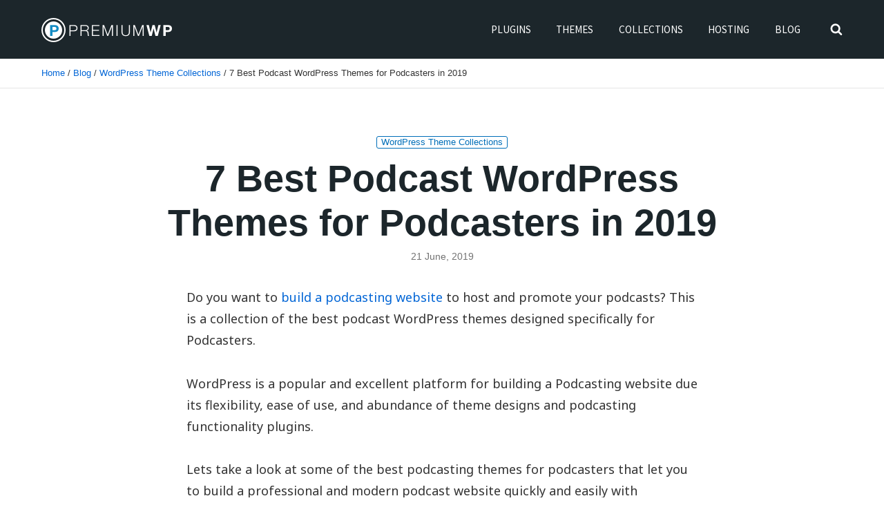

--- FILE ---
content_type: text/html; charset=UTF-8
request_url: https://www.premiumwp.com/best-podcast-wordpress-themes-for-podcasters/
body_size: 15530
content:
<!DOCTYPE html>


<html class="no-js no-svg" lang="en-US">

<head itemscope="itemscope" itemtype="http://schema.org/WebSite">

	<script type="text/javascript">
(()=>{var e={};e.g=function(){if("object"==typeof globalThis)return globalThis;try{return this||new Function("return this")()}catch(e){if("object"==typeof window)return window}}(),function(n){let{ampUrl:t,isCustomizePreview:r,isAmpDevMode:o,noampQueryVarName:s,noampQueryVarValue:i,disabledStorageKey:a,mobileUserAgents:c,regexRegex:d}=n;if("undefined"==typeof sessionStorage)return;const g=new RegExp(d);if(!c.some((e=>{const n=e.match(g);return!(!n||!new RegExp(n[1],n[2]).test(navigator.userAgent))||navigator.userAgent.includes(e)})))return;e.g.addEventListener("DOMContentLoaded",(()=>{const e=document.getElementById("amp-mobile-version-switcher");if(!e)return;e.hidden=!1;const n=e.querySelector("a[href]");n&&n.addEventListener("click",(()=>{sessionStorage.removeItem(a)}))}));const u=o&&["paired-browsing-non-amp","paired-browsing-amp"].includes(window.name);if(sessionStorage.getItem(a)||r||u)return;const m=new URL(location.href),h=new URL(t);h.hash=m.hash,m.searchParams.has(s)&&i===m.searchParams.get(s)?sessionStorage.setItem(a,"1"):h.href!==m.href&&(window.stop(),location.replace(h.href))}({"ampUrl":"https:\/\/www.premiumwp.com\/best-podcast-wordpress-themes-for-podcasters\/?amp=1","noampQueryVarName":"noamp","noampQueryVarValue":"mobile","disabledStorageKey":"amp_mobile_redirect_disabled","mobileUserAgents":["Mobile","Android","Silk\/","Kindle","BlackBerry","Opera Mini","Opera Mobi"],"regexRegex":"^\\/((?:.|\n)+)\\/([i]*)$","isCustomizePreview":false,"isAmpDevMode":false})})();
</script>
<script>(function(html){html.className = html.className.replace(/\bno-js\b/,'js')})(document.documentElement);</script>

<meta charset="UTF-8">
<meta name="viewport" content="width=device-width, initial-scale=1">
<link rel="profile" href="http://gmpg.org/xfn/11">

	<!-- This site is optimized with the Yoast SEO plugin v14.3 - https://yoast.com/wordpress/plugins/seo/ -->
	<title>7 Best Podcast WordPress Themes for Podcasters in 2019</title>
	<meta name="description" content="This is a collection of the best podcast WordPress themes designed specifically for Podcasters. WordPress is excellent for building a Podcasting website to host and promote your podcasts." />
	<meta name="robots" content="index, follow" />
	<meta name="googlebot" content="index, follow, max-snippet:-1, max-image-preview:large, max-video-preview:-1" />
	<meta name="bingbot" content="index, follow, max-snippet:-1, max-image-preview:large, max-video-preview:-1" />
	<link rel="canonical" href="https://www.premiumwp.com/best-podcast-wordpress-themes-for-podcasters/" />
	<meta name="twitter:card" content="summary_large_image" />
	<meta name="twitter:title" content="7 Best Podcast WordPress Themes for Podcasters in 2019" />
	<meta name="twitter:description" content="This is a collection of the best podcast WordPress themes designed specifically for Podcasters. WordPress is excellent for building a Podcasting website to host and promote your podcasts." />
	<meta name="twitter:image" content="https://www.premiumwp.com/wp-content/uploads/2018/08/castpod.jpg" />
	<meta name="twitter:creator" content="@PremiumWP" />
	<meta name="twitter:site" content="@PremiumWP" />
	<script type="application/ld+json" class="yoast-schema-graph">{"@context":"https://schema.org","@graph":[{"@type":"WebSite","@id":"https://www.premiumwp.com/#website","url":"https://www.premiumwp.com/","name":"PremiumWP","description":"The best premium WordPress themes and plugins","potentialAction":[{"@type":"SearchAction","target":"https://www.premiumwp.com/?s={search_term_string}","query-input":"required name=search_term_string"}],"inLanguage":"en-US"},{"@type":"ImageObject","@id":"https://www.premiumwp.com/best-podcast-wordpress-themes-for-podcasters/#primaryimage","inLanguage":"en-US","url":"https://www.premiumwp.com/wp-content/uploads/2018/08/castpod.jpg","width":1000,"height":966},{"@type":"WebPage","@id":"https://www.premiumwp.com/best-podcast-wordpress-themes-for-podcasters/#webpage","url":"https://www.premiumwp.com/best-podcast-wordpress-themes-for-podcasters/","name":"7 Best Podcast WordPress Themes for Podcasters in 2019","isPartOf":{"@id":"https://www.premiumwp.com/#website"},"primaryImageOfPage":{"@id":"https://www.premiumwp.com/best-podcast-wordpress-themes-for-podcasters/#primaryimage"},"datePublished":"2018-08-10T06:54:18+00:00","dateModified":"2019-06-21T01:33:02+00:00","author":{"@id":"https://www.premiumwp.com/#/schema/person/834209cfb0babb855c5356dbefa3c3d0"},"description":"This is a collection of the best podcast WordPress themes designed specifically for Podcasters. WordPress is excellent for building a Podcasting website to host and promote your podcasts.","breadcrumb":{"@id":"https://www.premiumwp.com/best-podcast-wordpress-themes-for-podcasters/#breadcrumb"},"inLanguage":"en-US","potentialAction":[{"@type":"ReadAction","target":["https://www.premiumwp.com/best-podcast-wordpress-themes-for-podcasters/"]}]},{"@type":"BreadcrumbList","@id":"https://www.premiumwp.com/best-podcast-wordpress-themes-for-podcasters/#breadcrumb","itemListElement":[{"@type":"ListItem","position":1,"item":{"@type":"WebPage","@id":"https://www.premiumwp.com/","url":"https://www.premiumwp.com/","name":"Home"}},{"@type":"ListItem","position":2,"item":{"@type":"WebPage","@id":"https://www.premiumwp.com/blog/","url":"https://www.premiumwp.com/blog/","name":"Blog"}},{"@type":"ListItem","position":3,"item":{"@type":"WebPage","@id":"https://www.premiumwp.com/category/wordpress-themes/","url":"https://www.premiumwp.com/category/wordpress-themes/","name":"WordPress Theme Collections"}},{"@type":"ListItem","position":4,"item":{"@type":"WebPage","@id":"https://www.premiumwp.com/best-podcast-wordpress-themes-for-podcasters/","url":"https://www.premiumwp.com/best-podcast-wordpress-themes-for-podcasters/","name":"7 Best Podcast WordPress Themes for Podcasters in 2019"}}]},{"@type":["Person"],"@id":"https://www.premiumwp.com/#/schema/person/834209cfb0babb855c5356dbefa3c3d0","name":"PremiumWP","image":{"@type":"ImageObject","@id":"https://www.premiumwp.com/#personlogo","inLanguage":"en-US","url":"https://secure.gravatar.com/avatar/8fbfe4bf34f2da1744447b206f0f9ac7?s=96&d=mm&r=g","caption":"PremiumWP"},"description":"PremiumWP helps WordPress users find the best WordPress themes, plugins and services to help you build a premium website with WordPress"}]}</script>
	<!-- / Yoast SEO plugin. -->


<link rel='dns-prefetch' href='//fonts.googleapis.com' />
<link rel='dns-prefetch' href='//use.fontawesome.com' />
<link rel='dns-prefetch' href='//s.w.org' />
<link href='https://fonts.gstatic.com' crossorigin rel='preconnect' />
<link rel="alternate" type="application/rss+xml" title="PremiumWP &raquo; Feed" href="https://www.premiumwp.com/feed/" />
<link rel="alternate" type="application/rss+xml" title="PremiumWP &raquo; Comments Feed" href="https://www.premiumwp.com/comments/feed/" />
<link rel="alternate" type="application/rss+xml" title="PremiumWP &raquo; 7 Best Podcast WordPress Themes for Podcasters in 2019 Comments Feed" href="https://www.premiumwp.com/best-podcast-wordpress-themes-for-podcasters/feed/" />
		<script type="text/javascript">
			window._wpemojiSettings = {"baseUrl":"https:\/\/s.w.org\/images\/core\/emoji\/12.0.0-1\/72x72\/","ext":".png","svgUrl":"https:\/\/s.w.org\/images\/core\/emoji\/12.0.0-1\/svg\/","svgExt":".svg","source":{"concatemoji":"https:\/\/www.premiumwp.com\/wp-includes\/js\/wp-emoji-release.min.js?ver=5.4.18"}};
			/*! This file is auto-generated */
			!function(e,a,t){var n,r,o,i=a.createElement("canvas"),p=i.getContext&&i.getContext("2d");function s(e,t){var a=String.fromCharCode;p.clearRect(0,0,i.width,i.height),p.fillText(a.apply(this,e),0,0);e=i.toDataURL();return p.clearRect(0,0,i.width,i.height),p.fillText(a.apply(this,t),0,0),e===i.toDataURL()}function c(e){var t=a.createElement("script");t.src=e,t.defer=t.type="text/javascript",a.getElementsByTagName("head")[0].appendChild(t)}for(o=Array("flag","emoji"),t.supports={everything:!0,everythingExceptFlag:!0},r=0;r<o.length;r++)t.supports[o[r]]=function(e){if(!p||!p.fillText)return!1;switch(p.textBaseline="top",p.font="600 32px Arial",e){case"flag":return s([127987,65039,8205,9895,65039],[127987,65039,8203,9895,65039])?!1:!s([55356,56826,55356,56819],[55356,56826,8203,55356,56819])&&!s([55356,57332,56128,56423,56128,56418,56128,56421,56128,56430,56128,56423,56128,56447],[55356,57332,8203,56128,56423,8203,56128,56418,8203,56128,56421,8203,56128,56430,8203,56128,56423,8203,56128,56447]);case"emoji":return!s([55357,56424,55356,57342,8205,55358,56605,8205,55357,56424,55356,57340],[55357,56424,55356,57342,8203,55358,56605,8203,55357,56424,55356,57340])}return!1}(o[r]),t.supports.everything=t.supports.everything&&t.supports[o[r]],"flag"!==o[r]&&(t.supports.everythingExceptFlag=t.supports.everythingExceptFlag&&t.supports[o[r]]);t.supports.everythingExceptFlag=t.supports.everythingExceptFlag&&!t.supports.flag,t.DOMReady=!1,t.readyCallback=function(){t.DOMReady=!0},t.supports.everything||(n=function(){t.readyCallback()},a.addEventListener?(a.addEventListener("DOMContentLoaded",n,!1),e.addEventListener("load",n,!1)):(e.attachEvent("onload",n),a.attachEvent("onreadystatechange",function(){"complete"===a.readyState&&t.readyCallback()})),(n=t.source||{}).concatemoji?c(n.concatemoji):n.wpemoji&&n.twemoji&&(c(n.twemoji),c(n.wpemoji)))}(window,document,window._wpemojiSettings);
		</script>
		<style type="text/css">
img.wp-smiley,
img.emoji {
	display: inline !important;
	border: none !important;
	box-shadow: none !important;
	height: 1em !important;
	width: 1em !important;
	margin: 0 .07em !important;
	vertical-align: -0.1em !important;
	background: none !important;
	padding: 0 !important;
}
</style>
	<link rel='stylesheet' id='wp-block-library-css'  href='https://www.premiumwp.com/wp-includes/css/dist/block-library/style.min.css?ver=5.4.18' type='text/css' media='all' />
<style id='wp-block-library-inline-css' type='text/css'>
.has-text-align-justify{text-align:justify;}
</style>
<link rel='stylesheet' id='wprs-css'  href='https://www.premiumwp.com/wp-content/plugins/wp-rich-snippets/assets/css/style_front.css?ver=5.4.18' type='text/css' media='all' />
<link rel='stylesheet' id='wprs-bootstrap-css'  href='https://www.premiumwp.com/wp-content/plugins/wp-rich-snippets/assets/css/bootstrap.min.css?ver=5.4.18' type='text/css' media='all' />
<link rel='stylesheet' id='stratum-style-css'  href='https://www.premiumwp.com/wp-content/themes/premiumwp-4.1/style.css?ver=5.4.18' type='text/css' media='all' />
<style id='stratum-style-inline-css' type='text/css'>
.site-title{position:absolute;clip:rect(1px,1px,1px,1px)}.site-description{position:absolute;clip:rect(1px,1px,1px,1px)}a{color:#0366d6}#main .entry-title,.entry-title a{color:#1c262b}.entry-title a:hover,.entry-title a:focus{color:#0366d6}a:hover,a:focus,.nav-menu a:hover,.nav-menu a:focus,.nav-menu .sub-menu a:hover,.nav-menu .sub-menu a:focus,#header-menu .search-toggle:hover,#header-menu .search-toggle:focus,.entry-meta a:hover,.entry-meta a:focus,.nav-links a:hover,.nav-links a:focus,.menu-toggle:hover,.menu-toggle:focus,.sub-menu-toggle:hover,.sub-menu-toggle:focus{color:#5591d6}input:focus,textarea:focus{border-color:#5591d6}input[type="button"]:hover,input[type="button"]:focus,input[type="reset"]:hover,input[type="reset"]:focus,input[type="submit"]:hover,input[type="submit"]:focus{background-color:#5591d6}@media only screen and (min-width:1024px){#secondary{width:360px}}
</style>
<link crossorigin="anonymous" rel='stylesheet' id='stratum-fonts-css'  href='https://fonts.googleapis.com/css?family=Noto+Sans%3A400%2C600%2C400italic%2C600italic%7CSource+Sans+Pro%3A400%2C600%2C400italic%2C600italic&#038;subset=latin%2Clatin-ext' type='text/css' media='all' />
<link rel='stylesheet' id='stratum_fonticons_style-css'  href='https://www.premiumwp.com/wp-content/themes/premiumwp-4.1/addon/fonticons/assets/fonticons.css?ver=5.4.18' type='text/css' media='all' />
<link rel='stylesheet' id='stratum_widgets_style-css'  href='https://www.premiumwp.com/wp-content/themes/premiumwp-4.1/addon/widgets/assets/widgets.css?ver=5.4.18' type='text/css' media='all' />
<link rel='stylesheet' id='stratum_premiumwp_style-css'  href='https://www.premiumwp.com/wp-content/themes/premiumwp-4.1/addon/premiumwp/assets/premiumwp.css?ver=5.4.18' type='text/css' media='all' />
<link rel='stylesheet' id='font-awesome-css'  href='https://www.premiumwp.com/wp-content/plugins/wp-rich-snippets/lib/includes/extras/font-awesome/assets/css/font-awesome.min.css?ver=5.4.18' type='text/css' media='all' />
<link rel='stylesheet' id='gca-column-styles-css'  href='https://www.premiumwp.com/wp-content/plugins/genesis-columns-advanced/css/gca-column-styles.css?ver=5.4.18' type='text/css' media='all' />
<link rel='stylesheet' id='bfa-font-awesome-css'  href='https://use.fontawesome.com/releases/v5.15.4/css/all.css?ver=2.0.3' type='text/css' media='all' />
<link rel='stylesheet' id='bfa-font-awesome-v4-shim-css'  href='https://use.fontawesome.com/releases/v5.15.4/css/v4-shims.css?ver=2.0.3' type='text/css' media='all' />
<style id='bfa-font-awesome-v4-shim-inline-css' type='text/css'>

			@font-face {
				font-family: 'FontAwesome';
				src: url('https://use.fontawesome.com/releases/v5.15.4/webfonts/fa-brands-400.eot'),
				url('https://use.fontawesome.com/releases/v5.15.4/webfonts/fa-brands-400.eot?#iefix') format('embedded-opentype'),
				url('https://use.fontawesome.com/releases/v5.15.4/webfonts/fa-brands-400.woff2') format('woff2'),
				url('https://use.fontawesome.com/releases/v5.15.4/webfonts/fa-brands-400.woff') format('woff'),
				url('https://use.fontawesome.com/releases/v5.15.4/webfonts/fa-brands-400.ttf') format('truetype'),
				url('https://use.fontawesome.com/releases/v5.15.4/webfonts/fa-brands-400.svg#fontawesome') format('svg');
			}

			@font-face {
				font-family: 'FontAwesome';
				src: url('https://use.fontawesome.com/releases/v5.15.4/webfonts/fa-solid-900.eot'),
				url('https://use.fontawesome.com/releases/v5.15.4/webfonts/fa-solid-900.eot?#iefix') format('embedded-opentype'),
				url('https://use.fontawesome.com/releases/v5.15.4/webfonts/fa-solid-900.woff2') format('woff2'),
				url('https://use.fontawesome.com/releases/v5.15.4/webfonts/fa-solid-900.woff') format('woff'),
				url('https://use.fontawesome.com/releases/v5.15.4/webfonts/fa-solid-900.ttf') format('truetype'),
				url('https://use.fontawesome.com/releases/v5.15.4/webfonts/fa-solid-900.svg#fontawesome') format('svg');
			}

			@font-face {
				font-family: 'FontAwesome';
				src: url('https://use.fontawesome.com/releases/v5.15.4/webfonts/fa-regular-400.eot'),
				url('https://use.fontawesome.com/releases/v5.15.4/webfonts/fa-regular-400.eot?#iefix') format('embedded-opentype'),
				url('https://use.fontawesome.com/releases/v5.15.4/webfonts/fa-regular-400.woff2') format('woff2'),
				url('https://use.fontawesome.com/releases/v5.15.4/webfonts/fa-regular-400.woff') format('woff'),
				url('https://use.fontawesome.com/releases/v5.15.4/webfonts/fa-regular-400.ttf') format('truetype'),
				url('https://use.fontawesome.com/releases/v5.15.4/webfonts/fa-regular-400.svg#fontawesome') format('svg');
				unicode-range: U+F004-F005,U+F007,U+F017,U+F022,U+F024,U+F02E,U+F03E,U+F044,U+F057-F059,U+F06E,U+F070,U+F075,U+F07B-F07C,U+F080,U+F086,U+F089,U+F094,U+F09D,U+F0A0,U+F0A4-F0A7,U+F0C5,U+F0C7-F0C8,U+F0E0,U+F0EB,U+F0F3,U+F0F8,U+F0FE,U+F111,U+F118-F11A,U+F11C,U+F133,U+F144,U+F146,U+F14A,U+F14D-F14E,U+F150-F152,U+F15B-F15C,U+F164-F165,U+F185-F186,U+F191-F192,U+F1AD,U+F1C1-F1C9,U+F1CD,U+F1D8,U+F1E3,U+F1EA,U+F1F6,U+F1F9,U+F20A,U+F247-F249,U+F24D,U+F254-F25B,U+F25D,U+F267,U+F271-F274,U+F279,U+F28B,U+F28D,U+F2B5-F2B6,U+F2B9,U+F2BB,U+F2BD,U+F2C1-F2C2,U+F2D0,U+F2D2,U+F2DC,U+F2ED,U+F328,U+F358-F35B,U+F3A5,U+F3D1,U+F410,U+F4AD;
			}
		
</style>
<link rel='stylesheet' id='jetpack_css-css'  href='https://www.premiumwp.com/wp-content/plugins/jetpack/css/jetpack.css?ver=8.6.4' type='text/css' media='all' />
<script type='text/javascript' src='https://www.premiumwp.com/wp-includes/js/jquery/jquery.js?ver=1.12.4-wp' id="jquery-core-js"></script>
<script type='text/javascript' src='https://www.premiumwp.com/wp-includes/js/jquery/jquery-migrate.min.js?ver=1.4.1' id="jquery-migrate-js"></script>
<script type='text/javascript'>
/* <![CDATA[ */
var related_posts_js_options = {"post_heading":"h4"};
/* ]]> */
</script>
<script type='text/javascript' src='https://www.premiumwp.com/wp-content/plugins/jetpack/_inc/build/related-posts/related-posts.min.js?ver=20191011' id="jetpack_related-posts-js"></script>
<link rel='https://api.w.org/' href='https://www.premiumwp.com/wp-json/' />
<link rel="EditURI" type="application/rsd+xml" title="RSD" href="https://www.premiumwp.com/xmlrpc.php?rsd" />
<link rel="wlwmanifest" type="application/wlwmanifest+xml" href="https://www.premiumwp.com/wp-includes/wlwmanifest.xml" /> 
<meta name="generator" content="WordPress 5.4.18" />
<link rel='shortlink' href='https://www.premiumwp.com/?p=39591' />
<link rel="alternate" type="application/json+oembed" href="https://www.premiumwp.com/wp-json/oembed/1.0/embed?url=https%3A%2F%2Fwww.premiumwp.com%2Fbest-podcast-wordpress-themes-for-podcasters%2F" />
<link rel="alternate" type="text/xml+oembed" href="https://www.premiumwp.com/wp-json/oembed/1.0/embed?url=https%3A%2F%2Fwww.premiumwp.com%2Fbest-podcast-wordpress-themes-for-podcasters%2F&#038;format=xml" />
<link rel="alternate" type="text/html" media="only screen and (max-width: 640px)" href="https://www.premiumwp.com/best-podcast-wordpress-themes-for-podcasters/?amp=1"><style type='text/css'>img#wpstats{display:none}</style><link rel="amphtml" href="https://www.premiumwp.com/best-podcast-wordpress-themes-for-podcasters/?amp=1"><style>#amp-mobile-version-switcher{left:0;position:absolute;width:100%;z-index:100}#amp-mobile-version-switcher>a{background-color:#444;border:0;color:#eaeaea;display:block;font-family:-apple-system,BlinkMacSystemFont,Segoe UI,Roboto,Oxygen-Sans,Ubuntu,Cantarell,Helvetica Neue,sans-serif;font-size:16px;font-weight:600;padding:15px 0;text-align:center;-webkit-text-decoration:none;text-decoration:none}#amp-mobile-version-switcher>a:active,#amp-mobile-version-switcher>a:focus,#amp-mobile-version-switcher>a:hover{-webkit-text-decoration:underline;text-decoration:underline}</style>			<style type="text/css" id="wp-custom-css">
				.widget.jetpack_subscription_widget {
background-color: #EFEFEF;
padding: 1em;
}			</style>
		
</head>

<script>
(function($) {
    $(document).on('facetwp-loaded', function() {
        if (FWP.loaded) {
            $('html, body').animate({
                scrollTop: $('.facetwp-template').offset().top
            }, 500);
        }
    });
})(jQuery);
</script>

<body itemscope="itemscope" itemtype="http://schema.org/WebPage" class="post-template-default single single-post postid-39591 single-format-standard wp-custom-logo group-blog boxed">

	
	<div id="page" class="site">

		
		<header id="masthead" role="banner" class="site-header" itemscope="itemscope" itemtype="http://schema.org/WPHeader">

			
<a class="skip-link screen-reader-text" href="#content">
	Skip to content</a><!-- .skip-link -->
<div class="header-items aligned left"><div class="site-branding"><a href="https://www.premiumwp.com/" class="custom-logo-link" rel="home"><img width="190" height="40" src="https://www.premiumwp.com/wp-content/uploads/2018/06/premiumwp-logo.png" class="custom-logo" alt="PremiumWP" srcset="https://www.premiumwp.com/wp-content/uploads/2018/06/premiumwp-logo.png 190w, https://www.premiumwp.com/wp-content/uploads/2018/06/premiumwp-logo@2x.png 380w" sizes="(max-width: 190px) 100vw, 190px" /></a>
<div class="title-area">

			<p class="site-title" itemprop="headline">
			<a href= "https://www.premiumwp.com/" rel="home">PremiumWP</a>
		</p>
	
			<p class="site-description" itemprop="description">
			The best premium WordPress themes and plugins		</p>
	
</div><!-- .title-area -->
</div><nav id="header-menu" class="header-menu" itemscope="itemscope" itemtype="http://schema.org/SiteNavigationElement" aria-label="Header Menu"><h2 class="screen-reader-text">Header Menu</h2><button aria-controls="header-nav" aria-expanded="false"  class="menu-toggle"><svg class="icon icon-bars" aria-hidden="true" role="img" focusable="false"> <use href="#icon-bars" xlink:href="#icon-bars"></use> </svg><svg class="icon icon-close" aria-hidden="true" role="img" focusable="false"> <use href="#icon-close" xlink:href="#icon-close"></use> </svg>Menu</button><ul id="header-nav" class="nav-menu nav-menu--header">
<form role="search" method="get" class="search-form" itemprop="potentialAction" itemscope="itemscope" itemtype="http://schema.org/SearchAction" action="https://www.premiumwp.com/">
	<label class="label-search">
		<span class="screen-reader-text">Search for:</span>
		<input type="search" class="search-field" itemprop="query-input" placeholder="Search" value="" name="s" title="Search for:" />
	</label>
	<span class="search-icon"><svg class="icon icon-search" aria-hidden="true" role="img" focusable="false"> <use href="#icon-search" xlink:href="#icon-search"></use> </svg><span class="screen-reader-text">Search</span></span>
	</form>
<li id="menu-item-36641" class="menu-item menu-item-type-custom menu-item-object-custom menu-item-36641"><a href="https://www.premiumwp.com/plugins/" itemprop="url"><span itemprop="name">Plugins</span></a></li>
<li id="menu-item-36914" class="menu-item menu-item-type-taxonomy menu-item-object-category current-post-ancestor current-menu-parent current-post-parent menu-item-36914"><a href="https://www.premiumwp.com/category/wordpress-themes/" itemprop="url"><span itemprop="name">Themes</span></a></li>
<li id="menu-item-35885" class="menu-item menu-item-type-post_type menu-item-object-page menu-item-35885"><a href="https://www.premiumwp.com/collections/" itemprop="url"><span itemprop="name">Collections</span></a></li>
<li id="menu-item-20301" class="menu-item menu-item-type-post_type menu-item-object-page menu-item-20301"><a title="WordPress Web Hosting " href="https://www.premiumwp.com/wordpress-web-hosting/" itemprop="url"><span itemprop="name">Hosting</span></a></li>
<li id="menu-item-36213" class="menu-item menu-item-type-post_type menu-item-object-page current_page_parent menu-item-36213"><a href="https://www.premiumwp.com/blog/" itemprop="url"><span itemprop="name">Blog</span></a></li>
<span class="search-item"><button aria-expanded="false" class="search-toggle"><svg class="icon icon-search" aria-hidden="true" role="img" focusable="false"> <use href="#icon-search" xlink:href="#icon-search"></use> </svg><svg class="icon icon-close" aria-hidden="true" role="img" focusable="false"> <use href="#icon-close" xlink:href="#icon-close"></use> </svg></button></span></ul></nav></div>
		</header><!-- #masthead -->

		<div class="breadcrumb-container"><p id="breadcrumbs"><span><span><a href="https://www.premiumwp.com/">Home</a> / <span><a href="https://www.premiumwp.com/blog/">Blog</a> / <span><a href="https://www.premiumwp.com/category/wordpress-themes/">WordPress Theme Collections</a> / <span class="breadcrumb_last" aria-current="page">7 Best Podcast WordPress Themes for Podcasters in 2019</span></span></span></span></span></p></div>
		<div id="content" class="site-content">

			
	<div class="content-sidebar-wrap only-content no-sidebar">

		<div id="primary" class="content-area" itemprop="mainContentOfPage">

			
			<main id="main" role="main" class="site-main" itemscope="itemscope" itemtype="http://schema.org/Blog">

				
<article id="post-39591" class="post-39591 post type-post status-publish format-standard has-post-thumbnail hentry category-wordpress-themes thumb-above-title" itemscope="itemscope" itemtype="http://schema.org/CreativeWork">

	
	<div class="category-links">
		<a href="https://www.premiumwp.com/category/wordpress-themes/" rel="category tag">WordPress Theme Collections</a>	</div>
<div class="post-wrapper">
	<header class="entry-header">

		<h1 class="entry-title" itemprop="headline">7 Best Podcast WordPress Themes for Podcasters in 2019</h1><div class="entry-meta">
<span class="posted-on">
					<time datetime="2019-06-21T11:33:02+10:00" class="entry-date" itemprop="datePublished">
				21 June, 2019			</time>
		</span>
</div>
	</header><!-- .entry-header -->

	
	<div class="entry-content" itemprop="text">

		<p>Do you want to <a href="https://www.premiumwp.com/how-to-setup-a-podcasting-website-what-you-need-to-know/">build a podcasting website</a> to host and promote your podcasts? This is a collection of the best podcast WordPress themes designed specifically for Podcasters.</p>
<p>WordPress is a popular and excellent platform for building a Podcasting website due its flexibility, ease of use, and abundance of theme designs and podcasting functionality plugins.</p>
<p>Lets take a look at some of the best podcasting themes for podcasters that let you to build a professional and modern podcast website quickly and easily with WordPress.</p>
<h2>Podcaster</h2>
<p>Podcaster is a multimedia theme build specifically for Podcast websites. The theme has a clean and flexible design and allows you to showcase and manage your podcasts. It supports and is optimized for the Seriously Simple Podcasting and Blubrry PowerPress podcasting WordPress plugins. Remote posting is also supported.</p>
<p>The custom FrontPage design welcomes your visitors and allows them to watch or listen to your featured podcasts. It also has a podcasts archive where you can upload a featured image for podcasts to be used as a cover podcast items.</p>
<p><img class="aligncenter size-full wp-image-39603" src="https://www.premiumwp.com/wp-content/uploads/2018/08/podcaster.jpg" alt="" width="1000" height="883" srcset="https://www.premiumwp.com/wp-content/uploads/2018/08/podcaster.jpg 1000w, https://www.premiumwp.com/wp-content/uploads/2018/08/podcaster-768x678.jpg 768w, https://www.premiumwp.com/wp-content/uploads/2018/08/podcaster-204x180.jpg 204w" sizes="(max-width: 1000px) 100vw, 1000px" /></p>
<p style="text-align: center;"><a class="button-demo" href="https://www.premiumwp.com/go/podcaster/" target="_blank" rel="noopener noreferrer" rel="nofollow">More Details / Demo</a> <a class="button-download" href="https://www.premiumwp.com/go/podcaster/" target="_blank" rel="noopener noreferrer" rel="nofollow">Download</a></p>
<h2>Bolden</h2>
<p>Bolden is a Podcast WordPress theme built specifically for podcast networks and supports a multi-show layout. The premium theme is ideal for podcasters or podcasting networks that want to showcase multiple podcast shows. It also works great for single podcasts as well. It includes lots of design options and customization settings to display your content in a unique and custom design.</p>
<p>Bolden supports multiple podcasting plugins such as PowerPress, Castos (aka “Seriously Simple Podcasting”), Simple Podcast Press and more. It also supports locally hosted and external MP3 files, or embeds such as Libsyn, SoundCloud, MixCloud, YouTube, Vimeo etc. The theme supports the latest version of WordPress and the new Gutenberg editor.</p>
<p>Bolden is a flexible and stylish podcasting template perfect for individual podcasters, larger podcasting channels or podcast networks.</p>
<p><img class="aligncenter size-full wp-image-39600" src="https://www.premiumwp.com/wp-content/uploads/2018/08/bolden.jpg" alt="" width="1000" height="1130" srcset="https://www.premiumwp.com/wp-content/uploads/2018/08/bolden.jpg 1000w, https://www.premiumwp.com/wp-content/uploads/2018/08/bolden-768x868.jpg 768w, https://www.premiumwp.com/wp-content/uploads/2018/08/bolden-159x180.jpg 159w" sizes="(max-width: 1000px) 100vw, 1000px" /></p>
<p style="text-align: center;"><a class="button-demo" href="https://www.premiumwp.com/go/bolden/" target="_blank" rel="noopener noreferrer" rel="nofollow">More Details / Demo</a> <a class="button-download" href="https://www.premiumwp.com/go/bolden/" target="_blank" rel="noopener noreferrer" rel="nofollow">Download</a></p>
<h2>Sonus</h2>
<p>Sonus is a Podcast and audio WordPress theme designed for podcasters. It has a custom design and lots of cool features specifically for a podcast site. It comes with its own custom player so you can upload and host podcasts on your own site or embed podcasts from third party services such as YouTube, Spreaker, Soundlocud or other podcast providers. The theme also supports popular WordPress podcasting plugins including: Blubrry Powerpress, Seriously Simple Podcasting, Podlove Podcast Publisher, Buzzsprout Podcasting, Libsyn Podcasting Plugin.</p>
<p><img class="aligncenter size-full wp-image-39604" src="https://www.premiumwp.com/wp-content/uploads/2018/08/sonus.png" alt="" width="1000" height="888" srcset="https://www.premiumwp.com/wp-content/uploads/2018/08/sonus.png 1000w, https://www.premiumwp.com/wp-content/uploads/2018/08/sonus-768x682.png 768w, https://www.premiumwp.com/wp-content/uploads/2018/08/sonus-203x180.png 203w" sizes="(max-width: 1000px) 100vw, 1000px" /></p>
<p style="text-align: center;"><a class="button-demo" href="https://www.premiumwp.com/go/sonus/" target="_blank" rel="noopener noreferrer" rel="nofollow">More Details / Demo</a> <a class="button-download" href="https://www.premiumwp.com/go/sonus/" target="_blank" rel="noopener noreferrer" rel="nofollow">Download</a></p>
<h2>Castpod</h2>
<p>Castpod is a professional podcast WordPress theme. It has a modern and stylish design built specifically for podcasting websites. It has multiple options for displaying audio content and it has the ability to generate a RSS2 feed for any podcast service provider (iTunes, Google Play, Stitcher etc). The handy migration tool can be used to transfer a feed from a podcasting service or external RSS into your site giving you full control over the podcast. Other features include Podcast transcripts, Podcast statistics, WooCommerce support, Gutenberg editor ready and more.</p>
<p><img class="aligncenter size-full wp-image-39601" src="https://www.premiumwp.com/wp-content/uploads/2018/08/castpod.jpg" alt="" width="1000" height="966" srcset="https://www.premiumwp.com/wp-content/uploads/2018/08/castpod.jpg 1000w, https://www.premiumwp.com/wp-content/uploads/2018/08/castpod-768x742.jpg 768w, https://www.premiumwp.com/wp-content/uploads/2018/08/castpod-186x180.jpg 186w" sizes="(max-width: 1000px) 100vw, 1000px" /></p>
<p style="text-align: center;"><a class="button-demo" href="https://www.premiumwp.com/go/castpod/" target="_blank" rel="noopener noreferrer" rel="nofollow">More Details / Demo</a> <a class="button-download" href="https://www.premiumwp.com/go/castpod/" target="_blank" rel="noopener noreferrer" rel="nofollow">Download</a></p>
<h2>Audioatro</h2>
<p>Audioatra is a multipurpose audio WordPress theme ideal for podcast websites or any type of radio, music, DJ, music artist or audio site. The theme has a couple of premade podcasting designs you can choose from and supports the PowerPress podcasting plugin by Blubbry. It includes support for both self hosted and external services for hosting your podcasts. Other features include: HTML5 audio visualization, showcase podcast presenters, lyrics pages, video pages, social sharing, Mailchimp newsletters, WooCommerce support and more.</p>
<p><img class="aligncenter size-full wp-image-39598" src="https://www.premiumwp.com/wp-content/uploads/2018/08/Audioatro.jpg" alt="" width="1000" height="1077" srcset="https://www.premiumwp.com/wp-content/uploads/2018/08/Audioatro.jpg 1000w, https://www.premiumwp.com/wp-content/uploads/2018/08/Audioatro-768x827.jpg 768w, https://www.premiumwp.com/wp-content/uploads/2018/08/Audioatro-167x180.jpg 167w" sizes="(max-width: 1000px) 100vw, 1000px" /></p>
<p style="text-align: center;"><a class="button-demo" href="https://www.premiumwp.com/go/audioatro/" target="_blank" rel="noopener noreferrer" rel="nofollow">More Details / Demo</a> <a class="button-download" href="https://www.premiumwp.com/go/audioatro/" target="_blank" rel="noopener noreferrer" rel="nofollow">Download</a></p>
<h2>Dixie</h2>
<p>Dixie is an audio and podcast WordPress theme. It has a clean and modern design and offers a powerful set of features for podcasters wanting to build a robust Podcast website. It supports all the popular WordPress podcasting plugins such as: Blubrry PowerPress, Seriously Simple Podcasting (Castos), Simple Podcast Press, PodLove and more, while also supporting locally hosted files, external MP3 files and embeds such as SoundCloud, MixCloud, YouTube, Libsyn, PodBean, Spreaker and more.</p>
<p>Design wise its fully customizable and comes with dozens of design options and unlimited colors to display your content in a unique and customized design. It also supports the Elementor page builder plugin so you can build any type of page and layout. If you’re looking for a clean and modern podcasting theme check out Dixie.</p>
<p><img class="aligncenter size-full wp-image-39602" src="https://www.premiumwp.com/wp-content/uploads/2018/08/dixie.jpg" alt="" width="1000" height="1353" srcset="https://www.premiumwp.com/wp-content/uploads/2018/08/dixie.jpg 1000w, https://www.premiumwp.com/wp-content/uploads/2018/08/dixie-768x1039.jpg 768w, https://www.premiumwp.com/wp-content/uploads/2018/08/dixie-133x180.jpg 133w" sizes="(max-width: 1000px) 100vw, 1000px" /></p>
<p style="text-align: center;"><a class="button-demo" href="https://www.premiumwp.com/go/dixie/" target="_blank" rel="noopener noreferrer" rel="nofollow">More Details / Demo</a> <a class="button-download" href="https://www.premiumwp.com/go/dixie/" target="_blank" rel="noopener noreferrer" rel="nofollow">Download</a></p>
<h2>Audonic</h2>
<p>Audonic is a music and podcasting WordPress theme with an appealing design. The audio centric theme allows you to manage music, podcasts and videos. It supports native audio and video layers and well as oEmbed. The custom front-page welcomes your visitors and can feature your latest music and podcasts. Visitors can listen to or download your podcasts on the front-page. It also has custom podcast archive pages so visitors can easily find your older podcasts. It has design customization options and you can choose between light or dark styles.</p>
<p><img class="aligncenter size-full wp-image-39599" src="https://www.premiumwp.com/wp-content/uploads/2018/08/audionic.jpg" alt="" width="1000" height="960" srcset="https://www.premiumwp.com/wp-content/uploads/2018/08/audionic.jpg 1000w, https://www.premiumwp.com/wp-content/uploads/2018/08/audionic-768x737.jpg 768w, https://www.premiumwp.com/wp-content/uploads/2018/08/audionic-188x180.jpg 188w" sizes="(max-width: 1000px) 100vw, 1000px" /></p>
<p style="text-align: center;"><a class="button-demo" href="https://www.premiumwp.com/go/audonic/" target="_blank" rel="noopener noreferrer" rel="nofollow">More Details / Demo</a> <a class="button-download" href="https://www.premiumwp.com/go/audonic/" target="_blank" rel="noopener noreferrer" rel="nofollow">Download</a></p>
<h2>Podcasting WordPress Themes</h2>
<p>Podcasting is getting more and more popular. If you want to take your podcasting to the next level you need your own website to showcase your Podcasts. With your own website you can also provide more information about yourself, build a newsletter email list, grow your audience, sell merchandise and much more.</p>
<p>WordPress is an excellent choice for a Podcast websites and the themes above will help you build the site quickly, easily and cheaply so you can get on with creating your podcasts.</p>

<div id='jp-relatedposts' class='jp-relatedposts' >
	<h3 class="jp-relatedposts-headline"><em>RELATED POSTS</em></h3>
</div>
	</div><!-- .entry-content -->

	<div class="entry-footer">
<span class="byline">
	<span class="author" itemscope="itemscope" itemtype="http://schema.org/Person" itemprop="author">
	Article by: 		<a href="https://www.premiumwp.com/author/premiumwp/" class="url" itemprop="url">
			<span itemprop="name"> PremiumWP</span>
		</a>
	</span>
</span>

	<span class="cat-links">
		Filed under: <a href="https://www.premiumwp.com/category/wordpress-themes/" rel="category tag">WordPress Theme Collections</a>	</span>

</div></div>
</article><!-- #post-39591 -->


<div class="author-info">

	<img alt='' src='https://secure.gravatar.com/avatar/8fbfe4bf34f2da1744447b206f0f9ac7?s=120&#038;d=mm&#038;r=g' srcset='https://secure.gravatar.com/avatar/8fbfe4bf34f2da1744447b206f0f9ac7?s=240&#038;d=mm&#038;r=g 2x' class='avatar avatar-120 photo' height='120' width='120' />
	<div class="author-description">
		<h2 class="author-title"><span class="screen-reader-text">Author</span>PremiumWP</h2>

		<p class="author-bio">
			PremiumWP helps WordPress users find the best WordPress themes, plugins and services to help you build a premium website with WordPress			<p><a class="author-link" href="https://www.premiumwp.com/author/premiumwp/" rel="author">
				View all posts by PremiumWP			</a></p>
		</p><!-- .author-bio -->
	</div><!-- .author-description -->
</div><!-- .author-info -->


<div id="comments" class="comments-area">

			<div  class="entry-comments">

			
<h2 class="comments-title">
	2 replies to <span class="post-title">7 Best Podcast WordPress Themes for Podcasters in 2019</span></h2>

			<ol class="comment-list">

				
<li class="comment even thread-even depth-1" id="li-comment-314208">

	<article id="comment-314208" class="comment-inner" itemscope="itemscope" itemtype="http://schema.org/Comment" itemprop="comment">

		<header class="comment-header">

			
			<div class="comment-author" itemscope="itemscope" itemtype="http://schema.org/Person" itemprop="author">
				<img alt='' src='https://secure.gravatar.com/avatar/3e6a6630891bf0b829e81a6c176ece0b?s=56&#038;d=mm&#038;r=g' srcset='https://secure.gravatar.com/avatar/3e6a6630891bf0b829e81a6c176ece0b?s=112&#038;d=mm&#038;r=g 2x' class='avatar avatar-56 photo' height='56' width='56' />
									<a href="https://www.wajahath.com" class="url" itemprop="url"><span itemprop="name">Wajahath Ali</span></a>
				
			</div><!-- .comment-author .vcard -->

			<div class="comment-meta">
				<time datetime="2018-09-11T01:53:19+10:00" class="comment-time" itemprop="datePublished">
					7 years ago				</time>
			</div>

		</header>

		<div class="comment-content" itemprop="Text"><p>These themes look slick! Hopefully there are also WP podcasts plugin because installing a dedicated podcast theme might not be optimal for many bloggers. Let us know if you have any recommendation on the podcast plugins?</p>
</div>

		<div class="comment-footer">
			<a rel='nofollow' class='comment-reply-link' href='#comment-314208' data-commentid="314208" data-postid="39591" data-belowelement="comment-314208" data-respondelement="respond" aria-label='Reply to Wajahath Ali'>Reply</a>		</div>

	</article><!-- #comment-## -->

</li><!-- #comment-## -->

<li class="comment odd alt thread-odd thread-alt depth-1" id="li-comment-314834">

	<article id="comment-314834" class="comment-inner" itemscope="itemscope" itemtype="http://schema.org/Comment" itemprop="comment">

		<header class="comment-header">

			
			<div class="comment-author" itemscope="itemscope" itemtype="http://schema.org/Person" itemprop="author">
				<img alt='' src='https://secure.gravatar.com/avatar/3f799ee631381db7d6ad03b11609d435?s=56&#038;d=mm&#038;r=g' srcset='https://secure.gravatar.com/avatar/3f799ee631381db7d6ad03b11609d435?s=112&#038;d=mm&#038;r=g 2x' class='avatar avatar-56 photo' height='56' width='56' />
									<a href="https://bfsie.tumblr.com/" class="url" itemprop="url"><span itemprop="name">bfsie</span></a>
				
			</div><!-- .comment-author .vcard -->

			<div class="comment-meta">
				<time datetime="2018-09-26T20:59:00+10:00" class="comment-time" itemprop="datePublished">
					7 years ago				</time>
			</div>

		</header>

		<div class="comment-content" itemprop="Text"><p>Nice themes, I like it. Really all the themes mentioned in this post are amazing. I think every should podcaster try these themes.</p>
</div>

		<div class="comment-footer">
			<a rel='nofollow' class='comment-reply-link' href='#comment-314834' data-commentid="314834" data-postid="39591" data-belowelement="comment-314834" data-respondelement="respond" aria-label='Reply to bfsie'>Reply</a>		</div>

	</article><!-- #comment-## -->

</li><!-- #comment-## -->

			</ol><!-- .comment-list -->

			
		</div><!-- .entry-comments -->
	
				<div id="respond" class="comment-respond">
		<h3 id="reply-title" class="comment-reply-title">Leave a Reply <small><a rel="nofollow" id="cancel-comment-reply-link" href="/best-podcast-wordpress-themes-for-podcasters/#respond" style="display:none;">Cancel reply</a></small></h3><form action="https://www.premiumwp.com/wp-comments-post.php" method="post" id="commentform" class="comment-form" novalidate><p class="comment-notes"><span id="email-notes">Your email address will not be published.</span> Required fields are marked <span class="required">*</span></p><p class="comment-form-comment"><label for="comment">Comment</label> <textarea id="comment" name="comment" cols="45" rows="8" maxlength="65525" required="required"></textarea></p><p class="comment-form-author"><label for="author">Name <span class="required">*</span></label> <input id="author" name="author" type="text" value="" size="30" maxlength="245" required='required' /></p>
<p class="comment-form-email"><label for="email">Email <span class="required">*</span></label> <input id="email" name="email" type="email" value="" size="30" maxlength="100" aria-describedby="email-notes" required='required' /></p>
<p class="comment-form-url"><label for="url">Website</label> <input id="url" name="url" type="url" value="" size="30" maxlength="200" /></p>
<p class="comment-subscription-form"><input type="checkbox" name="subscribe_comments" id="subscribe_comments" value="subscribe" style="width: auto; -moz-appearance: checkbox; -webkit-appearance: checkbox;" /> <label class="subscribe-label" id="subscribe-label" for="subscribe_comments">Notify me of follow-up comments by email.</label></p><p class="comment-subscription-form"><input type="checkbox" name="subscribe_blog" id="subscribe_blog" value="subscribe" style="width: auto; -moz-appearance: checkbox; -webkit-appearance: checkbox;" /> <label class="subscribe-label" id="subscribe-blog-label" for="subscribe_blog">Notify me of new posts by email.</label></p><p class="form-submit"><input name="submit" type="submit" id="submit" class="submit" value="Post Comment" /> <input type='hidden' name='comment_post_ID' value='39591' id='comment_post_ID' />
<input type='hidden' name='comment_parent' id='comment_parent' value='0' />
</p><p style="display: none;"><input type="hidden" id="akismet_comment_nonce" name="akismet_comment_nonce" value="1c313e2228" /></p><p style="display: none;"><input type="hidden" id="ak_js" name="ak_js" value="74"/></p></form>	</div><!-- #respond -->
		
</div><!-- #comments -->


			</main><!-- #main -->

			
		</div><!-- #primary -->

		
	</div><!-- .content-sidebar-wrap -->


		</div><!-- #content -->

		<aside id="footer-widgets" class="footer-widgets" area-label="Footer Widgets"><h2 class="screen-reader-text">Footer Widgets</h2><div class="wrap"><div class="widget-wrapper"><section id="text-6" class="widget widget_text"><h3 class="widget-title"><span>About PremiumWP</span></h3>			<div class="textwidget"><p>PremiumWP was established in 2007 to assist WordPress users find the best commercial (premium) WordPress themes, plugins and services. We also provide news, reviews, guides and tutorials to help you build a premium WordPress website. <a href="https://www.premiumwp.com/about/" rel="nofollow">Learn More</a>.</p>
</div>
		</section></div><div class="widget-wrapper"><section id="text-7" class="widget widget_text"><h3 class="widget-title"><span>Site Links</span></h3>			<div class="textwidget"><p><a href="https://www.premiumwp.com/category/wordpress-themes/" rel="nofollow">WordPress Themes</a><br />
<a href="https://www.premiumwp.com/plugins/" rel="nofollow">WordPress Plugins</a><br />
<a href="https://www.premiumwp.com/category/news/" rel="nofollow">WordPress News</a><br />
<a href="https://www.premiumwp.com/category/wordpress-tutorials/" rel="nofollow">Guides & Tutorials</a><br />
<a href="https://www.premiumwp.com/wordpress-web-hosting/" rel="nofollow">WordPress Hosting</a></p>
</div>
		</section></div><div class="widget-wrapper">		<section id="recent-posts-3" class="widget widget_recent_entries">		<h3 class="widget-title"><span>Recent Posts</span></h3>		<ul>
											<li>
					<a href="https://www.premiumwp.com/content-curation-social-voting-wordpress-themes/">Content Curation &#038; Social Voting WordPress Themes</a>
									</li>
											<li>
					<a href="https://www.premiumwp.com/best-video-wordpress-themes/">Best Video WordPress Themes</a>
									</li>
											<li>
					<a href="https://www.premiumwp.com/best-conference-event-wordpress-themes/">The Best Conference &#038; Event WordPress Themes</a>
									</li>
					</ul>
		</section></div><div class="widget-wrapper"><section id="text-23" class="widget widget_text">			<div class="textwidget"><p><a href="https://www.premiumwp.com/go/divi/" target="_blank" rel="nofollow noopener noreferrer"><img style="border:0px" src="https://www.elegantthemes.com/affiliates/media/banners/divi_300x250.jpg" width="300" height="250" alt="Divi WordPress Theme"></a></p>
</div>
		</section></div></div></aside>
		<footer id="colophon" role="contentinfo" class="site-footer" itemscope="itemscope" itemtype="http://schema.org/WPFooter">
			<div class="wrap">

				
<div class="footer-items">

	<div class="wrap">

				<div class="footer-text">
			<span class="copyright-text">
				PremiumWP &copy; 2026			</span>
			<span class="sep"> &middot; </span>
			All Rights Reserved
			<span class="sep"> &middot; </span>
			Made with <a href="https://wordpress.org/">WordPress</a>	
		</div><!-- .copyright-text -->

		<div class="footer-text">
		<a href="https://www.premiumwp.com/privacy-policy/" rel="nofollow">Privacy Policy</a>
		<span class="sep"> &middot; </span>
		<a href="https://www.premiumwp.com/terms-and-conditions/" rel="nofollow">Terms & Disclosures</a>
		</div>

	</div><!-- .wrap -->

</div><!-- .footer-items -->

			</div>

		</footer><!-- #colophon -->

		
		</div><!-- #page -->

				<div id="amp-mobile-version-switcher" hidden>
			<a rel="" href="https://www.premiumwp.com/best-podcast-wordpress-themes-for-podcasters/?amp=1">
				Go to mobile version			</a>
		</div>

				<script type='text/javascript' src='https://www.premiumwp.com/wp-content/themes/premiumwp-4.1/assets/front/js/skip-link-focus-fix.js?ver=1.0.0' id="stratum-skip-link-focus-fix-js"></script>
<script type='text/javascript'>
/* <![CDATA[ */
var stratumScreenReaderText = {"expand":"Expand child menu","collapse":"Collapse child menu","icon":"<svg class=\"icon icon-angle-down\" aria-hidden=\"true\" role=\"img\" focusable=\"false\"> <use href=\"#icon-angle-down\" xlink:href=\"#icon-angle-down\"><\/use> <span class=\"svg-fallback icon-angle-down\"><\/span><\/svg>","secondary":"header-menu"};
/* ]]> */
</script>
<script type='text/javascript' src='https://www.premiumwp.com/wp-content/themes/premiumwp-4.1/assets/front/js/navigation.js?ver=1.0.0' id="stratum-navigation-js"></script>
<script type='text/javascript' src='https://www.premiumwp.com/wp-content/themes/premiumwp-4.1/addon/premiumwp/assets/premiumwp.js?ver=1.0.0' id="premiumwp_js-js"></script>
<script type='text/javascript'>
/* <![CDATA[ */
var q2w3_sidebar_options = [{"sidebar":"sidebar","use_sticky_position":false,"margin_top":40,"margin_bottom":0,"stop_elements_selectors":"footer-widgets","screen_max_width":1024,"screen_max_height":0,"widgets":["#text-8"]},{"sidebar":"sidebar-1","use_sticky_position":false,"margin_top":40,"margin_bottom":0,"stop_elements_selectors":"footer-widgets","screen_max_width":1024,"screen_max_height":0,"widgets":["#custom_html-2"]}];
/* ]]> */
</script>
<script type='text/javascript' src='https://www.premiumwp.com/wp-content/plugins/q2w3-fixed-widget/js/frontend.min.js?ver=6.2.3' id="q2w3_fixed_widget-js"></script>
<script type='text/javascript' src='https://www.premiumwp.com/wp-includes/js/wp-embed.min.js?ver=5.4.18' id="wp-embed-js"></script>
<script async="async" type='text/javascript' src='https://www.premiumwp.com/wp-content/plugins/akismet/_inc/form.js?ver=4.1.6' id="akismet-form-js"></script>

<!--
	This site is optimized with the WP Rich Snippets version 1.4.9 by https://wprichsnippets.com 
 -->
<script type='text/javascript' src='https://stats.wp.com/e-202603.js' async='async' defer='defer'></script>
<script type='text/javascript'>
	_stq = window._stq || [];
	_stq.push([ 'view', {v:'ext',j:'1:8.6.4',blog:'3268624',post:'39591',tz:'10',srv:'www.premiumwp.com'} ]);
	_stq.push([ 'clickTrackerInit', '3268624', '39591' ]);
</script>
<svg style="position: absolute; width: 0; height: 0; overflow: hidden;" version="1.1" xmlns="http://www.w3.org/2000/svg" xmlns:xlink="http://www.w3.org/1999/xlink">
<defs>
<symbol id="icon-search" viewBox="0 0 30 32">
<path class="path1" d="M20.571 14.857q0-3.304-2.348-5.652t-5.652-2.348-5.652 2.348-2.348 5.652 2.348 5.652 5.652 2.348 5.652-2.348 2.348-5.652zM29.714 29.714q0 0.929-0.679 1.607t-1.607 0.679q-0.964 0-1.607-0.679l-6.125-6.107q-3.196 2.214-7.125 2.214-2.554 0-4.884-0.991t-4.018-2.679-2.679-4.018-0.991-4.884 0.991-4.884 2.679-4.018 4.018-2.679 4.884-0.991 4.884 0.991 4.018 2.679 2.679 4.018 0.991 4.884q0 3.929-2.214 7.125l6.125 6.125q0.661 0.661 0.661 1.607z"></path>
</symbol>
<symbol id="icon-envelope-o" viewBox="0 0 32 32">
<path class="path1" d="M29.714 26.857v-13.714q-0.571 0.643-1.232 1.179-4.786 3.679-7.607 6.036-0.911 0.768-1.482 1.196t-1.545 0.866-1.83 0.438h-0.036q-0.857 0-1.83-0.438t-1.545-0.866-1.482-1.196q-2.821-2.357-7.607-6.036-0.661-0.536-1.232-1.179v13.714q0 0.232 0.17 0.402t0.402 0.17h26.286q0.232 0 0.402-0.17t0.17-0.402zM29.714 8.089v-0.438t-0.009-0.232-0.054-0.223-0.098-0.161-0.161-0.134-0.25-0.045h-26.286q-0.232 0-0.402 0.17t-0.17 0.402q0 3 2.625 5.071 3.446 2.714 7.161 5.661 0.107 0.089 0.625 0.527t0.821 0.67 0.795 0.563 0.902 0.491 0.768 0.161h0.036q0.357 0 0.768-0.161t0.902-0.491 0.795-0.563 0.821-0.67 0.625-0.527q3.714-2.946 7.161-5.661 0.964-0.768 1.795-2.063t0.83-2.348zM32 7.429v19.429q0 1.179-0.839 2.018t-2.018 0.839h-26.286q-1.179 0-2.018-0.839t-0.839-2.018v-19.429q0-1.179 0.839-2.018t2.018-0.839h26.286q1.179 0 2.018 0.839t0.839 2.018z"></path>
</symbol>
<symbol id="icon-close" viewBox="0 0 25 32">
<path class="path1" d="M23.179 23.607q0 0.714-0.5 1.214l-2.429 2.429q-0.5 0.5-1.214 0.5t-1.214-0.5l-5.25-5.25-5.25 5.25q-0.5 0.5-1.214 0.5t-1.214-0.5l-2.429-2.429q-0.5-0.5-0.5-1.214t0.5-1.214l5.25-5.25-5.25-5.25q-0.5-0.5-0.5-1.214t0.5-1.214l2.429-2.429q0.5-0.5 1.214-0.5t1.214 0.5l5.25 5.25 5.25-5.25q0.5-0.5 1.214-0.5t1.214 0.5l2.429 2.429q0.5 0.5 0.5 1.214t-0.5 1.214l-5.25 5.25 5.25 5.25q0.5 0.5 0.5 1.214z"></path>
</symbol>
<symbol id="icon-angle-down" viewBox="0 0 21 32">
<path class="path1" d="M19.196 13.143q0 0.232-0.179 0.411l-8.321 8.321q-0.179 0.179-0.411 0.179t-0.411-0.179l-8.321-8.321q-0.179-0.179-0.179-0.411t0.179-0.411l0.893-0.893q0.179-0.179 0.411-0.179t0.411 0.179l7.018 7.018 7.018-7.018q0.179-0.179 0.411-0.179t0.411 0.179l0.893 0.893q0.179 0.179 0.179 0.411z"></path>
</symbol>
<symbol id="icon-folder-open" viewBox="0 0 34 32">
<path class="path1" d="M33.554 17q0 0.554-0.554 1.179l-6 7.071q-0.768 0.911-2.152 1.545t-2.563 0.634h-19.429q-0.607 0-1.080-0.232t-0.473-0.768q0-0.554 0.554-1.179l6-7.071q0.768-0.911 2.152-1.545t2.563-0.634h19.429q0.607 0 1.080 0.232t0.473 0.768zM27.429 10.857v2.857h-14.857q-1.679 0-3.518 0.848t-2.929 2.134l-6.107 7.179q0-0.071-0.009-0.223t-0.009-0.223v-17.143q0-1.643 1.179-2.821t2.821-1.179h5.714q1.643 0 2.821 1.179t1.179 2.821v0.571h9.714q1.643 0 2.821 1.179t1.179 2.821z"></path>
</symbol>
<symbol id="icon-bars" viewBox="0 0 27 32">
<path class="path1" d="M27.429 24v2.286q0 0.464-0.339 0.804t-0.804 0.339h-25.143q-0.464 0-0.804-0.339t-0.339-0.804v-2.286q0-0.464 0.339-0.804t0.804-0.339h25.143q0.464 0 0.804 0.339t0.339 0.804zM27.429 14.857v2.286q0 0.464-0.339 0.804t-0.804 0.339h-25.143q-0.464 0-0.804-0.339t-0.339-0.804v-2.286q0-0.464 0.339-0.804t0.804-0.339h25.143q0.464 0 0.804 0.339t0.339 0.804zM27.429 5.714v2.286q0 0.464-0.339 0.804t-0.804 0.339h-25.143q-0.464 0-0.804-0.339t-0.339-0.804v-2.286q0-0.464 0.339-0.804t0.804-0.339h25.143q0.464 0 0.804 0.339t0.339 0.804z"></path>
</symbol>
<symbol id="icon-quote-right" viewBox="0 0 30 32">
<path class="path1" d="M13.714 5.714v12.571q0 1.857-0.723 3.545t-1.955 2.92-2.92 1.955-3.545 0.723h-1.143q-0.464 0-0.804-0.339t-0.339-0.804v-2.286q0-0.464 0.339-0.804t0.804-0.339h1.143q1.893 0 3.232-1.339t1.339-3.232v-0.571q0-0.714-0.5-1.214t-1.214-0.5h-4q-1.429 0-2.429-1t-1-2.429v-6.857q0-1.429 1-2.429t2.429-1h6.857q1.429 0 2.429 1t1 2.429zM29.714 5.714v12.571q0 1.857-0.723 3.545t-1.955 2.92-2.92 1.955-3.545 0.723h-1.143q-0.464 0-0.804-0.339t-0.339-0.804v-2.286q0-0.464 0.339-0.804t0.804-0.339h1.143q1.893 0 3.232-1.339t1.339-3.232v-0.571q0-0.714-0.5-1.214t-1.214-0.5h-4q-1.429 0-2.429-1t-1-2.429v-6.857q0-1.429 1-2.429t2.429-1h6.857q1.429 0 2.429 1t1 2.429z"></path>
</symbol>
<symbol id="icon-mail-reply" viewBox="0 0 32 32">
<path class="path1" d="M32 20q0 2.964-2.268 8.054-0.054 0.125-0.188 0.429t-0.241 0.536-0.232 0.393q-0.214 0.304-0.5 0.304-0.268 0-0.42-0.179t-0.152-0.446q0-0.161 0.045-0.473t0.045-0.42q0.089-1.214 0.089-2.196 0-1.804-0.313-3.232t-0.866-2.473-1.429-1.804-1.884-1.241-2.375-0.759-2.75-0.384-3.134-0.107h-4v4.571q0 0.464-0.339 0.804t-0.804 0.339-0.804-0.339l-9.143-9.143q-0.339-0.339-0.339-0.804t0.339-0.804l9.143-9.143q0.339-0.339 0.804-0.339t0.804 0.339 0.339 0.804v4.571h4q12.732 0 15.625 7.196 0.946 2.393 0.946 5.946z"></path>
</symbol>
<symbol id="icon-hashtag" viewBox="0 0 32 32">
<path class="path1" d="M17.696 18.286l1.143-4.571h-4.536l-1.143 4.571h4.536zM31.411 9.286l-1 4q-0.125 0.429-0.554 0.429h-5.839l-1.143 4.571h5.554q0.268 0 0.446 0.214 0.179 0.25 0.107 0.5l-1 4q-0.089 0.429-0.554 0.429h-5.839l-1.446 5.857q-0.125 0.429-0.554 0.429h-4q-0.286 0-0.464-0.214-0.161-0.214-0.107-0.5l1.393-5.571h-4.536l-1.446 5.857q-0.125 0.429-0.554 0.429h-4.018q-0.268 0-0.446-0.214-0.161-0.214-0.107-0.5l1.393-5.571h-5.554q-0.268 0-0.446-0.214-0.161-0.214-0.107-0.5l1-4q0.125-0.429 0.554-0.429h5.839l1.143-4.571h-5.554q-0.268 0-0.446-0.214-0.179-0.25-0.107-0.5l1-4q0.089-0.429 0.554-0.429h5.839l1.446-5.857q0.125-0.429 0.571-0.429h4q0.268 0 0.446 0.214 0.161 0.214 0.107 0.5l-1.393 5.571h4.536l1.446-5.857q0.125-0.429 0.571-0.429h4q0.268 0 0.446 0.214 0.161 0.214 0.107 0.5l-1.393 5.571h5.554q0.268 0 0.446 0.214 0.161 0.214 0.107 0.5z"></path>
</symbol>
<symbol id="icon-chain" viewBox="0 0 30 32">
<path class="path1" d="M26 21.714q0-0.714-0.5-1.214l-3.714-3.714q-0.5-0.5-1.214-0.5-0.75 0-1.286 0.571 0.054 0.054 0.339 0.33t0.384 0.384 0.268 0.339 0.232 0.455 0.063 0.491q0 0.714-0.5 1.214t-1.214 0.5q-0.268 0-0.491-0.063t-0.455-0.232-0.339-0.268-0.384-0.384-0.33-0.339q-0.589 0.554-0.589 1.304 0 0.714 0.5 1.214l3.679 3.696q0.482 0.482 1.214 0.482 0.714 0 1.214-0.464l2.625-2.607q0.5-0.5 0.5-1.196zM13.446 9.125q0-0.714-0.5-1.214l-3.679-3.696q-0.5-0.5-1.214-0.5-0.696 0-1.214 0.482l-2.625 2.607q-0.5 0.5-0.5 1.196 0 0.714 0.5 1.214l3.714 3.714q0.482 0.482 1.214 0.482 0.75 0 1.286-0.554-0.054-0.054-0.339-0.33t-0.384-0.384-0.268-0.339-0.232-0.455-0.063-0.491q0-0.714 0.5-1.214t1.214-0.5q0.268 0 0.491 0.063t0.455 0.232 0.339 0.268 0.384 0.384 0.33 0.339q0.589-0.554 0.589-1.304zM29.429 21.714q0 2.143-1.518 3.625l-2.625 2.607q-1.482 1.482-3.625 1.482-2.161 0-3.643-1.518l-3.679-3.696q-1.482-1.482-1.482-3.625 0-2.196 1.571-3.732l-1.571-1.571q-1.536 1.571-3.714 1.571-2.143 0-3.643-1.5l-3.714-3.714q-1.5-1.5-1.5-3.643t1.518-3.625l2.625-2.607q1.482-1.482 3.625-1.482 2.161 0 3.643 1.518l3.679 3.696q1.482 1.482 1.482 3.625 0 2.196-1.571 3.732l1.571 1.571q1.536-1.571 3.714-1.571 2.143 0 3.643 1.5l3.714 3.714q1.5 1.5 1.5 3.643z"></path>
</symbol>
<symbol id="icon-thumb-tack" viewBox="0 0 21 32">
<path class="path1" d="M8.571 15.429v-8q0-0.25-0.161-0.411t-0.411-0.161-0.411 0.161-0.161 0.411v8q0 0.25 0.161 0.411t0.411 0.161 0.411-0.161 0.161-0.411zM20.571 21.714q0 0.464-0.339 0.804t-0.804 0.339h-7.661l-0.911 8.625q-0.036 0.214-0.188 0.366t-0.366 0.152h-0.018q-0.482 0-0.571-0.482l-1.357-8.661h-7.214q-0.464 0-0.804-0.339t-0.339-0.804q0-2.196 1.402-3.955t3.17-1.759v-9.143q-0.929 0-1.607-0.679t-0.679-1.607 0.679-1.607 1.607-0.679h11.429q0.929 0 1.607 0.679t0.679 1.607-0.679 1.607-1.607 0.679v9.143q1.768 0 3.17 1.759t1.402 3.955z"></path>
</symbol>
<symbol id="icon-arrow-left" viewBox="0 0 43 32">
<path class="path1" d="M42.311 14.044c-0.178-0.178-0.533-0.356-0.711-0.356h-33.778l10.311-10.489c0.178-0.178 0.356-0.533 0.356-0.711 0-0.356-0.178-0.533-0.356-0.711l-1.6-1.422c-0.356-0.178-0.533-0.356-0.889-0.356s-0.533 0.178-0.711 0.356l-14.578 14.933c-0.178 0.178-0.356 0.533-0.356 0.711s0.178 0.533 0.356 0.711l14.756 14.933c0 0.178 0.356 0.356 0.533 0.356s0.533-0.178 0.711-0.356l1.6-1.6c0.178-0.178 0.356-0.533 0.356-0.711s-0.178-0.533-0.356-0.711l-10.311-10.489h33.778c0.178 0 0.533-0.178 0.711-0.356 0.356-0.178 0.533-0.356 0.533-0.711v-2.133c0-0.356-0.178-0.711-0.356-0.889z"></path>
</symbol>
<symbol id="icon-arrow-right" viewBox="0 0 43 32">
<path class="path1" d="M0.356 17.956c0.178 0.178 0.533 0.356 0.711 0.356h33.778l-10.311 10.489c-0.178 0.178-0.356 0.533-0.356 0.711 0 0.356 0.178 0.533 0.356 0.711l1.6 1.6c0.178 0.178 0.533 0.356 0.711 0.356s0.533-0.178 0.711-0.356l14.756-14.933c0.178-0.356 0.356-0.711 0.356-0.889s-0.178-0.533-0.356-0.711l-14.756-14.933c0-0.178-0.356-0.356-0.533-0.356s-0.533 0.178-0.711 0.356l-1.6 1.6c-0.178 0.178-0.356 0.533-0.356 0.711s0.178 0.533 0.356 0.711l10.311 10.489h-33.778c-0.178 0-0.533 0.178-0.711 0.356-0.356 0.178-0.533 0.356-0.533 0.711v2.311c0 0.178 0.178 0.533 0.356 0.711z"></path>
</symbol>
<symbol id="icon-play" viewBox="0 0 22 28">
<path d="M21.625 14.484l-20.75 11.531c-0.484 0.266-0.875 0.031-0.875-0.516v-23c0-0.547 0.391-0.781 0.875-0.516l20.75 11.531c0.484 0.266 0.484 0.703 0 0.969z"></path>
</symbol>
<symbol id="icon-pause" viewBox="0 0 24 28">
<path d="M24 3v22c0 0.547-0.453 1-1 1h-8c-0.547 0-1-0.453-1-1v-22c0-0.547 0.453-1 1-1h8c0.547 0 1 0.453 1 1zM10 3v22c0 0.547-0.453 1-1 1h-8c-0.547 0-1-0.453-1-1v-22c0-0.547 0.453-1 1-1h8c0.547 0 1 0.453 1 1z"></path>
</symbol>
<symbol id="icon-cart" viewBox="0 0 32 32">
<path d="M12 29c0 1.657-1.343 3-3 3s-3-1.343-3-3c0-1.657 1.343-3 3-3s3 1.343 3 3z"></path>
<path d="M32 29c0 1.657-1.343 3-3 3s-3-1.343-3-3c0-1.657 1.343-3 3-3s3 1.343 3 3z"></path>
<path d="M32 16v-12h-24c0-1.105-0.895-2-2-2h-6v2h4l1.502 12.877c-0.915 0.733-1.502 1.859-1.502 3.123 0 2.209 1.791 4 4 4h24v-2h-24c-1.105 0-2-0.895-2-2 0-0.007 0-0.014 0-0.020l26-3.98z"></path>
</symbol>
</defs>
</svg>
	</body>
</html>


--- FILE ---
content_type: text/css
request_url: https://www.premiumwp.com/wp-content/themes/premiumwp-4.1/style.css?ver=5.4.18
body_size: 10578
content:
/*
Theme Name: PremiumWP 4.1
Theme URI: https://www.premiumwp.com
Author: PremiumWP
Author URI: https://www.premiumwp.com/
Description: The official theme from PremiumWP.com
License: GNU General Public License v2 or later
License URI: http://www.gnu.org/licenses/gpl-2.0.html
Text Domain: premiumwp
Tags: one-column, two-columns, left-sidebar, right-sidebar, custom-background, custom-menu, custom-logo, editor-style, featured-images, footer-widgets, microformats, post-formats, rtl-language-support, sticky-post, theme-options, threaded-comments, translation-ready

This theme, like WordPress, is licensed under the GPL.
Use it to make something cool, have fun, and share what you've learned with others.

Stratum is based on Underscores http://underscores.me/, (C) 2012-2016 Automattic, Inc.
Underscores is distributed under the terms of the GNU GPL v2 or later.

# Warning

DO NOT make edits directly to this file. You will lose all modifications when the theme is next updated if you do so.
Please use a child theme. Alternatively for minor CSS customization consider using the Additional CSS section in
Appearance > Customize > Additional CSS, as this is saved in your database and will remain after theme update.

*/


/**
 * Table of Contents
 * 1.0 - HTML5 Reset
 *	 1.1 - Baseline Normalize
 *	 1.2 - Box Sizing
 * 2.0 - Elements
 *	 2.1 - Typographical Elements
 *	 2.2 - Headings
 *	 2.3 - Forms
 *	 2.4 - Tables
 * 3.0  Float Clearing
 * 4.0  Accessibility
 * 5.0  Alignment
 * 6.0  Media
 *	 6.1 Smiley
 *	 6.2 Captions
 *	 6.3 Media Elements
 *	 6.4 Gallery
 * 7.0  Widgets
 *   7.1 Header Widgets
 *   7.2 Sidebar Widgets
 *   7.3 Footer Widgets
 * 8.0  Navigation
 *   8.1 Menu and sub-menu toggle buttons
 *   8.2 Primary menu
 *   8.3 Header menu
 *   8.4 Footer menu
 *   8.5 Post pagination and navigation
 * 9.0  Site Layout & Structure
 *	 9.1 Site Header
 *	 9.2 Featured Post
 *	 9.3 Site Content
 *	 9.4 Site Footer
 * 10.0 Plugins Compatibility
 *   10.1 Jetpack
 *   10.2 WooCommerce
 *   10.3 Gravity Forms
 * 11.0 Media queries
 *   11.1 Screen >= 640px
 *   11.2 Screen >= 860px
 *   11.3 Screen >= 1024px
 *   11.4 Screen >= 1200px
 *   11.5 Screen >= 1340px
 */


/**
 * 1.0 - HTML5 Reset
 */


/**
 * 1.0 - HTML5 Reset
 */


/**
 * 1.1 Baseline Normalize
 * Modified from normalize.css v7.0.0 | MIT License | github.com/necolas/normalize.css
 */

html {
	line-height: 1.15;
	-ms-text-size-adjust: 100%;
	-webkit-text-size-adjust: 100%;
}

body {
	margin: 0;
}

hr {
	-webkit-box-sizing: content-box;
	box-sizing: content-box;
	height: 0;
	overflow: visible;
}

pre,
code,
kbd,
samp {
	font-family: monospace, monospace;
	font-size: 1em;
}

a {
	-webkit-text-decoration-skip: objects;
}

abbr[title] {
	border-bottom: none;
	text-decoration: underline;
	-webkit-text-decoration: underline dotted;
	text-decoration: underline dotted;
}

b,
strong {
	font-weight: inherit;
}

b,
strong {
	font-weight: bolder;
}

dfn {
	font-style: italic;
}

small {
	font-size: 80%;
}

sub,
sup {
	font-size: 75%;
	line-height: 0;
	position: relative;
	vertical-align: baseline;
}

sub {
	bottom: -0.25em;
}

sup {
	top: -0.5em;
}

audio:not([controls]) {
	display: none;
	height: 0;
}

svg:not(:root) {
	overflow: hidden;
}

button,
input,
optgroup,
select,
textarea {
	font-family: sans-serif;
	font-size: 100%;
	line-height: 1.15;
	margin: 0;
}

button,
input {
	overflow: visible;
}

button,
select {
	text-transform: none;
}

button,
html [type="button"],
[type="reset"],
[type="submit"] {
	-webkit-appearance: button;
}

button::-moz-focus-inner,
[type="button"]::-moz-focus-inner,
[type="reset"]::-moz-focus-inner,
[type="submit"]::-moz-focus-inner {
	border-style: none;
	padding: 0;
}

button:-moz-focusring,
[type="button"]:-moz-focusring,
[type="reset"]:-moz-focusring,
[type="submit"]:-moz-focusring {
	outline: 1px dotted ButtonText;
}

fieldset {
	padding: 0.35em 0.75em 0.625em;
}

legend {
	-webkit-box-sizing: border-box;
	box-sizing: border-box;
	color: inherit;
	display: table;
	max-width: 100%;
	padding: 0;
	white-space: normal;
}

progress {
	vertical-align: baseline;
}

textarea {
	overflow: auto;
}

[type="number"]::-webkit-inner-spin-button,
[type="number"]::-webkit-outer-spin-button {
	height: auto;
}

[type="search"] {
	-webkit-appearance: textfield;
	outline-offset: -2px;
}

[type="search"]::-webkit-search-cancel-button,
[type="search"]::-webkit-search-decoration {
	-webkit-appearance: none;
}

::-webkit-file-upload-button {
	-webkit-appearance: button;
	font: inherit;
}

details {
	display: block;
}

summary {
	display: list-item;
}

template {
	display: none;
}


/**
 * 1.2 Box Sizing
 */

html,
input[type='search'] {
	-webkit-box-sizing: border-box;
	box-sizing: border-box;
}

*,
*:before,
*:after {
	-webkit-box-sizing: inherit;
	box-sizing: inherit;
}


/**
 * 2.0 - Elements
 */


/**
 * 2.1 Typographical Elements
 */

html {
	overflow-y: scroll;
}

body {
	font-size: 1rem;
	font-weight: 400;
	line-height: 1.75;
	font-family: "Noto Sans", Helvetica Neue, Helvetica, Arial, sans-serif;
	word-wrap: break-word;
	color: #333;
	background-color: #f2f2f2;
}

a {
	text-decoration: none;
	color: #006eb8;
	-webkit-transition: all .1s ease-in-out;
	transition: all .1s ease-in-out;
}

a:focus {
	outline: thin dotted;
	outline-offset: -1px;
}

a:hover,
a:focus {
	color: #006eb8;
	text-decoration: none;
}

a:hover>img,
a:focus>img {
	opacity: 0.9;
}

address,
p {
	margin: 0 0 1.75rem;
}

ol,
ul {
	margin: 0 0 1.75rem;
	padding: 0 0 0 1.75em;
}

li>ul,
li>ol {
	margin-bottom: 0;
}

hr {
	overflow: visible;
	height: 1px;
	margin-bottom: 1.75rem;
	border: 0;
	background-color: #e6e6e6;
}

abbr,
dfn[title],
acronym {
	cursor: help;
	border-bottom: 1px dotted #e6e6e6;
}

dfn,
cite,
em,
i {
	font-style: italic;
}

mark,
ins {
	color: #000;
	background: #ddd;
}

dl,
dd {
	margin: 0 0 1.75rem;
}

dt {
	font-weight: 700;
}

code,
kbd,
tt,
var,
samp,
pre {
	font-family: monaco, Consolas, "Lucida Console", monospace;
	font-size: 1rem;
}

pre {
	border: 1px solid #e6e6e6;
	line-height: 1.75;
	margin: 0 0 1.75rem;
	max-width: 100%;
	overflow: auto;
	padding: 1.75em;
	white-space: pre;
	white-space: pre-wrap;
	word-wrap: break-word;
}

code {
	background-color: #f9f9f9;
	padding: 0.125em 0.25em;
}

blockquote {
	border-left: 4px solid #e6e6e6;
	color: #606060;
	font-size: 1.125rem;
	font-style: italic;
	line-height: 1.75;
	margin-bottom: 1.75rem;
	padding-left: 0.875em;
}

blockquote p {
	margin-bottom: 1.75rem;
}

blockquote>p:last-child {
	margin-bottom: 0;
}

blockquote cite,
blockquote small {
	color: #333;
	font-size: 0.8rem;
	line-height: 2.1875;
}

blockquote em,
blockquote i,
blockquote cite {
	font-style: normal;
}

blockquote strong,
blockquote b {
	font-weight: 400;
}


/**
 * 2.2 Headings
 */

h1,
h2,
h3,
h4,
h5,
h6 {
	font-family: Helvetica Neue, Helvetica, Arial, sans-serif;
	font-weight: 700;
	line-height: 1.2;
	margin: 0 0 1.75rem;
}

h1:first-child,
h2:first-child,
h3:first-child,
h4:first-child,
h5:first-child,
h6:first-child {
	margin-bottom: 0.25rem;
}

h1 {
	font-size: 3rem;
}

h2 {
	font-size: 2rem;
}

h3 {
	font-size: 1.75rem;
}

h4 {
	font-size: 1.5rem;
}

h5 {
	font-size: 1.25rem;
}

h6 {
	font-size: 1.25rem;
}


/**
 * 2.3 Forms
 */

input {
	line-height: normal;
}

input:focus,
input[type='button'],
input[type='reset'],
input[type='submit'],
textarea:focus,
.button {
	-webkit-transition: all 0.15s ease-in-out;
	transition: all 0.15s ease-in-out;
}

button,
button[disabled]:hover,
button[disabled]:focus,
input[type="button"],
input[type="button"][disabled]:hover,
input[type="button"][disabled]:focus,
input[type="reset"],
input[type="reset"][disabled]:hover,
input[type="reset"][disabled]:focus,
input[type="submit"],
input[type="submit"][disabled]:hover,
input[type="submit"][disabled]:focus,
.button {
	background-color: #333;
	border-width: 0;
	color: #fff;
	font-weight: 700;
	letter-spacing: 0.046875em;
	line-height: 1;
	padding: 1em 1.25em;
	text-transform: uppercase;
	font-family: inherit;
}

button:hover,
button:focus,
.button:hover,
.button:focus,
input[type="button"]:hover,
input[type="button"]:focus,
input[type="reset"]:hover,
input[type="reset"]:focus,
input[type="submit"]:hover,
input[type="submit"]:focus {
	background: #006eb8;
	cursor: pointer;
}

button:focus,
.button:focus,
input[type="button"]:focus,
input[type="reset"]:focus,
input[type="submit"]:focus {
	outline: thin dotted;
	outline-offset: -4px;
}

input[type="date"],
input[type="time"],
input[type="datetime-local"],
input[type="week"],
input[type="month"],
input[type="text"],
input[type="email"],
input[type="url"],
input[type="password"],
input[type="search"],
input[type="tel"],
input[type="number"],
textarea {
	background-color: #fff;
	border: 1px solid #e6e6e6;
	color: #606060;
	padding: 1.25em;
	width: 100%;
}

input[type="date"]:focus,
input[type="time"]:focus,
input[type="datetime-local"]:focus,
input[type="week"]:focus,
input[type="month"]:focus,
input[type="text"]:focus,
input[type="email"]:focus,
input[type="url"]:focus,
input[type="password"]:focus,
input[type="search"]:focus,
input[type="tel"]:focus,
input[type="number"]:focus,
textarea:focus {
	background-color: #fff;
	border-color: #006eb8;
	color: #333;
	outline: 0;
}

.button-1,
.button-2,
.button-3,
.button-4 {
	border-radius: 4px;
	outline: 0;
	font-size: 0.9rem;
	font-family: Helvetica Neue, Helvetica, Arial, sans-serif;
	padding: 12px 20px;
	text-transform: capitalize;
	display: inline-block;
	margin-bottom: 10px;
}

.button-1 {
	background-color: rgba(0, 0, 0, 0.0);
	border: 2px solid #FFF;
}

.button-1:hover,
.button-1:focus {
	-webkit-box-shadow: none;
	box-shadow: none;
	background-color: rgba(0, 0, 0, 0.2);
	border-color: #E0E0E0;
	color: #fff;
}

.button-2 {
	border: 2px solid #333;
}

.button-2:hover,
.button-2:focus {
	-webkit-box-shadow: none;
	box-shadow: none;
	border-color: #006eb8;
	color: #fff;
}

.button-3 {
	background-color: #FFF;
	border: 2px solid #E0E0E0;
	color: #333;
}

.button-3:hover,
.button-3:focus {
	-webkit-box-shadow: none;
	box-shadow: none;
	background-color: #fff;
	border-color: #E0E0E0;
	color: #78c8e6;
}

.button-4 {
	background-color: #006eb8;
	border: 2px solid #006eb8;
}

.button-4:hover,
.button-4:focus {
	-webkit-box-shadow: none;
	box-shadow: none;
	background-color: #008DEB;
	border-color: #008DEB;
	color: #fff;
}

.post-password-form {
	margin-bottom: 1.75em;
}

.post-password-form label {
	color: #333;
	display: block;
	font-size: 13px;
	font-size: 0.875rem;
	letter-spacing: 0.076923077em;
	line-height: 1.6153846154;
	margin-bottom: 1.75em;
	text-transform: uppercase;
}

.post-password-form input[type="password"] {
	margin-top: 0.4375em;
}

.post-password-form> :last-child {
	margin-bottom: 0;
}

.search-form {
	position: relative;
}

.search-field {
	padding-right: 2.5em;
	border-radius: 2px 0 0 2px;
}

.search-icon {
	position: absolute;
	top: 0;
	right: 20px;
	bottom: 0;
	overflow: hidden;
	padding: 1.25em 0;
	line-height: 1.15;
	color: #999;
}

select {
	-webkit-box-sizing: border-box;
	box-sizing: border-box;
	-moz-appearance: none;
	-webkit-appearance: none;
	padding: 1.25em;
	border: solid 1px #D4DDE5;
	-webkit-transition: .1s ease-in-out;
	transition: .1s ease-in-out;
	border-radius: 2px;
	font-size: 17px;
	width: 100%;
	background: #fff url(assets/front/images/angle-down.jpg) right no-repeat;
	background-size: 12px;
	background-position: right 15px top 26px;
}

select:focus {
	outline: none;
	-webkit-box-shadow: inset 0 0 4px 2px #F4F8FB;
	box-shadow: inset 0 0 4px 2px #F4F8FB;
	border-color: #D4DEE6;
	color: #272c30;
}


/**
 * 2.4 Tables
 */

table,
th,
td {
	border: 1px solid #e6e6e6;
}

table {
	border-collapse: separate;
	border-spacing: 0;
	border-width: 1px 0 0 1px;
	margin: 0 0 1.75rem;
	table-layout: fixed;
	width: 100%;
}

caption,
th,
td {
	font-weight: normal;
	text-align: left;
}

th {
	border-width: 0 1px 1px 0;
	font-weight: 700;
}

td {
	border-width: 0 1px 1px 0;
}

th,
td {
	padding: 0.4375em;
}


/**
 * 3.0 - Float Clearing
 */

.author-info:after,
.footer-menu:after,
.gallery:after,
.header-menu:after,
.hentry:after,
.post-navigation:after,
.site-content:after,
.entry-content:after,
.entry-comments:after,
.widget .search-form:after {
	display: table;
	clear: both;
	content: '';
}


/**
 * 4.0 - Accessibility
 * Text meant only for screen readers.
 */

.screen-reader-text {
	position: absolute !important;
	overflow: hidden;
	clip: rect(1px, 1px, 1px, 1px);
	width: 1px;
	height: 1px;
}

.screen-reader-text:focus {
	font-size: 14px;
	font-size: 0.875rem;
	font-weight: bold;
	line-height: normal;
	z-index: 100000;
	/* Above WP toolbar. */
	top: 5px;
	left: 5px;
	display: block;
	clip: auto !important;
	width: auto;
	height: auto;
	padding: 15px 23px 14px;
	text-decoration: none;
	color: #21759b;
	border-radius: 3px;
	background-color: #f1f1f1;
	-webkit-box-shadow: 0 0 2px 2px rgba(0, 0, 0, 0.6);
	box-shadow: 0 0 2px 2px rgba(0, 0, 0, 0.6);
}


/* Do not show the outline on the skip link target. */

#content[tabindex='-1']:focus {
	outline: 0;
}


/**
 * 5.0 - Alignment
 */

.alignleft {
	float: left;
	margin: 0.4375rem 1.75rem 1.75rem 0;
}

.alignright {
	float: right;
	margin: 0.4375rem 0 1.75rem 1.75rem;
}

.aligncenter {
	clear: both;
	display: block;
	margin: 0 auto 1.75rem;
}


/**
 * 6.0 - Media
 */


/**
 * 6.1 - Smiley
 */

.page-content .wp-smiley,
.entry-content .wp-smiley,
.comment-content .wp-smiley {
	margin-top: 0;
	margin-bottom: 0;
	padding: 0;
	border: none;
}


/**
 * 6.2 - Captions
 */

.wp-caption {
	max-width: 100%;
	margin-bottom: 1.75rem;
}

.wp-caption img[class*='wp-image-'],
.entry-content .gallery img {
	display: block;
	margin: 0;
}

.wp-caption-text {
	font-size: 14px;
	font-style: italic;
	line-height: 2;
	color: #606060;
	padding-top: 0.5845em;
}


/**
 * 6.3 - Media Elements
 */

img {
	height: auto;
	max-width: 100%;
	vertical-align: middle;
}

.entry-content a img,
.entry-summary a img,
.comment-content a img,
.textwidget a img {
	display: block;
	-webkit-transition: all 0.1s ease-in-out;
	transition: all 0.1s ease-in-out;
}


/* Make sure embeds and iframes fit their containers. */

embed,
iframe,
object,
video {
	margin-bottom: 1.75em;
	max-width: 100%;
	vertical-align: middle;
}

p>embed,
p>iframe,
p>object,
p>video {
	margin-bottom: 0;
}

.entry-content .wp-audio-shortcode a,
.entry-content .wp-playlist a {
	-webkit-box-shadow: none;
	box-shadow: none;
}

.wp-audio-shortcode,
.wp-video,
.wp-playlist.wp-audio-playlist {
	margin-top: 0;
	margin-bottom: 1.75em;
}

.wp-playlist.wp-audio-playlist {
	padding-bottom: 0;
}

.wp-playlist .wp-playlist-tracks {
	margin-top: 0;
}

.wp-playlist-item .wp-playlist-caption {
	border-bottom: 0;
	padding: 0.7em 0;
}

.wp-playlist-item .wp-playlist-item-length {
	top: 0.7em;
}

.mejs-container {
	margin-bottom: 1.75rem;
}


/* Audio Player */

.mejs-controls a.mejs-horizontal-volume-slider,
.mejs-controls a.mejs-horizontal-volume-slider:focus,
.mejs-controls a.mejs-horizontal-volume-slider:hover {
	border: 0;
	background: transparent;
}


/**
 * 6.4 - Gallery
 */

.gallery-item {
	display: inline-block;
	text-align: left;
	vertical-align: top;
	margin: 0 0 1.75em;
	padding: 0 0.875em 0 0;
	width: 50%;
}

.gallery-columns-1 .gallery-item {
	width: 100%;
}

.gallery-columns-2 .gallery-item {
	max-width: 50%;
}

.gallery-item a,
.gallery-item a:hover,
.gallery-item a:focus {
	-webkit-box-shadow: none;
	box-shadow: none;
	background: none;
	display: inline-block;
	max-width: 100%;
}

.gallery-caption {
	display: block;
	text-align: left;
	padding: 0 10px 0 0;
	margin-bottom: 0;
}


/**
 * 7.0 Widgets
 */

.widget {
	padding: 40px;
	margin-bottom: 40px;
	font-size: 0.9rem;
	line-height: calc( 1.75 / 0.9);
	background-color: transparent;
}

.entry-content .widget {
	padding: 0;
}

h3.widget-title {
	font-size: 1.25rem;
	margin-bottom: 0.875rem;
}

.widget p:last-child,
.widget img:last-child {
	margin-bottom: 0;
}

.widget ul {
	margin: 0;
	padding-left: 0;
	list-style: none;
}

.widget li,
.widget li li:first-child {
	margin-top: 0.25rem;
	padding-top: 0.25rem;
}

.widget li:first-child,
.widget .nav-menu li,
.widget .nav-menu li li {
	margin-top: 0;
	padding-top: 0;
	border-top: none;
}

.widget li li {
	margin-left: 0.875rem;
}

.widget_calendar table {
	margin: 0;
}

.widget_calendar td,
.widget_calendar th {
	line-height: 2.3333;
	text-align: center;
	padding: 0;
}

.widget_calendar caption {
	font-weight: 700;
	margin: 0 0 1.75rem;
	letter-spacing: 0.04em;
}

.widget_calendar tbody a {
	font-weight: 700;
}

.widget_calendar tbody a:hover,
.widget_calendar tbody a:focus {
	font-weight: 400;
}

.widget select {
	max-width: 100%;
}

.widget .post-date {
	display: block;
}


/**
 * 7.2 - Sidebar Widgets
 */

#secondary .widget {
	background-color: #fff;
}


/**
 * 7.3 - Footer Widgets
 */

.footer-widgets {
	background-color: #1C262B;
	color: rgba(255,255,255,.6);
}

.footer-widgets .widget {
	margin-bottom: 0;
	padding-top: 0;
	font-size: 0.8rem;
}

.footer-widgets h3.widget-title {
	color: #ffffff;
	font-size: 1.0rem;
	text-transform: uppercase;
}

.footer-widgets .widget-wrapper:first-child .widget {
	padding-top: 40px;
}

.footer-widgets a {
	color: rgba(255,255,255,.6);
}

.footer-widgets a:focus {
	outline: thin dotted;
	outline-offset: -1px;
}

.footer-widgets a:hover,
a:focus {
	color: #006eb8;
	text-decoration: none;
}

.footer-widgets .widget li,
.widget li li:first-child {
	margin-top: 0.1rem;
	padding-top: 0.1rem;
}


/**
 * 7.4 - Custom widgets
 */

.stratum_widget_recent_entries li:after,
.stratum_widget_featured_entries li:after {
	display: table;
	clear: both;
	content: '';
}

.widget-thumbnail .wp-post-image {
	display: block;
	float: left;
	margin-right: 15px;
	width: 90px;
	height: auto;
}

.widget-thumbnail+.recent-post-content,
.widget-thumbnail+.featured-post-content {
	display: block;
	float: right;
	width: calc( 100% - 105px);
}

.widget.stratum_widget_recent_entries,
.widget.stratum_widget_featured_entries {
	font-size: 0.9rem;
	line-height: 1.6;
}


/**
 * 8.0 - Navigation
 */

.nav-menu,
.nav-menu .sub-menu {
	display: none;
	margin: 0;
	padding-left: 0;
	list-style: none;
}

.no-js .nav-menu,
.no-js .sub-menu,
.toggled-on .nav-menu,
.sub-menu.toggled-on {
	display: block;
}

.nav-menu .menu-item {
	position: relative;
}

.nav-menu a {
	font-size: 0.85rem;
	line-height: 2.0588235294;
	display: block;
	padding: 0.875em 0;
	color: #333;
	background-color: transparent;
	font-family: "Source Sans Pro", Helvetica Neue, Helvetica, Arial, sans-serif;
	font-weight: 500;
	text-transform: uppercase;
}

.nav-menu a:hover,
.nav-menu a:focus {
	color: #006eb8;
	-webkit-box-shadow: none;
	box-shadow: none;
}

.nav-menu .menu-item-has-children>a,
.nav-menu .page_item_has_children>a {
	margin-right: 56px;
}

.nav-menu .sub-menu {
	margin-left: 0.875em;
}


/**
 * 8.1 - Menu and sub-menu toggle buttons
 */

.menu-toggle {
	width: 100%;
	border-top: 1px solid #e6e6e6;
	background-color: transparent;
	color: #333;
}

.menu-toggle:hover,
.menu-toggle:focus,
.sub-menu-toggle:hover,
.sub-menu-toggle:focus {
	color: #006eb8;
	background-color: transparent;
}

.toggled-on .menu-toggle {
	border-bottom: 1px solid #e6e6e6;
}

.sub-menu-toggle {
	position: absolute;
	top: 0;
	right: -10px;
	font-size: 0.9rem;
	line-height: 1.9444444444;
	height: 3.5em;
	padding: 0.875em 10px;
	color: #333;
	background-color: transparent;
}

#header-menu>.wrap {
	position: relative;
}

#header-menu .search-form {
	padding: 0.875em 0 0.875em 0;
}

#header-menu .search-item,
#header-menu .search-submit {
	display: none;
}

#header-menu .search-field {
	padding: 0.875em;
}

#header-menu .label-search {
	width: 100%;
}

#header-menu .search-icon {
	padding: 1.75em 0;
}


/**
 * 8.3 - Header menu
 */

#header-nav {
	padding: 0 40px;
}


/**
 * 8.4 - Footer menu
 */

#footer-menu .nav-menu {
	display: block;
}

#footer-menu .menu-item {
	display: inline-block;
}

#footer-menu .menu-item a {
	padding: 0 1em;
}

#footer-menu .menu-item-has-children a:hover,
#footer-menu .menu-item-has-children a:focus,
#footer-menu .page_item_has_children a:hover,
#footer-menu .page_item_has_children a:focus {
	background-color: transparent;
}

#footer-menu .menu-item-has-children>a,
#footer-menu .page_item_has_children>a {
	margin-right: 0;
}


/**
 * 8.5 - Post pagination and navigation
 */

.navigation {
	clear: both;
	margin: 0 auto 40px;
}

.pagination:not(.portfolio-navigation) {
	margin-left: 40px;
	margin-right: 40px;
}

.nav-links a {
	color: #606060;
	margin-top: 1px;
	background-color: #fff;
	border-width: 0;
}

.page-numbers {
	display: inline-block;
	padding: 0.5em 1.25em;
	margin-top: 1px;
	background-color: #fff;
}

.nav-next a,
.nav-previous a {
	display: block;
	padding: 40px;
}

.nav-links a:hover,
.nav-links a:focus,
.page-numbers.current {
	color: #333;
	-webkit-box-shadow: none;
	box-shadow: none;
	text-shadow: 1px 0 0 currentColor;
}

.meta-nav {
	background: transparent;
	color: #606060;
	display: block;
	font-size: 0.6875rem;
	letter-spacing: 0.1818em;
	margin-bottom: 0.875rem;
	text-transform: uppercase;
}

.page-links {
	margin: 0 0 1.75rem;
}


/**
 * 9.0 Site Layout & Structure
 */

.hide-on-mobile {
	display: none;
}

.page-header,
.post-wrapper,
.page-content,
.author-info,
.comment-respond,
.entry-comments,
.woo-content {
	padding: 40px;
	background-color: #fff;
	margin-bottom: 40px;
}


.no-results .page-header {
    padding-bottom: 5px;
    margin-bottom: 0px;
}

/**
 * 9.1 Site Header
 */

.site-header {
	background-color: #fff;
	border-bottom: 1px solid #e6e6e6;
}

.site-branding {
	padding: 10px 40px;
	text-align: center;
}

.custom-logo-link:hover,
.custom-logo-link:focus {
	-webkit-box-shadow: none;
	box-shadow: none;
}

img.custom-logo {
	width: auto;
	height: 40px;
}

h1.site-title,
p.site-title {
	margin-bottom: 0;
	font-family: "Source Sans Pro", Helvetica Neue, Helvetica, Arial, sans-serif;
	font-size: 1.5rem;
	font-weight: 700;
	line-height: 1.25;
}

.site-title a {
	color: #333;
}

.site-title a:hover,
.site-title a:focus {
	-webkit-box-shadow: none;
	box-shadow: none;
	color: #606060;
}

.site-description {
	margin-bottom: -5px;
	font-size: 0.8rem;
	text-transform: uppercase;
	position: relative;
	top: -5px;
	letter-spacing: 0.02em;
	font-family: "Source Sans Pro", Helvetica Neue, Helvetica, Arial, sans-serif;
}


/**
 * 9.3 Site Content
 */

.site-content {
	position: relative;
	margin: 0 auto;
	padding-top: 40px;
}


/**
 * # Content Sidebar Wrap
 */


/**
 * ## Post/Page Entry
 */

.sticky {
	position: relative;
}

.thumbnails,
.single-thumb>img {
	margin-bottom: 0;
}

.thumb-above-title .thumbnails,
.thumb-below-title .thumbnails,
.thumb-above-title .single-thumb>img,
.thumb-below-title .single-thumb>img {
	margin-bottom: 1.75rem;
}

.entry-header {
	margin-bottom: 1.75rem;
}

.entry-title a {
	color: #333;
}

.entry-title a:hover,
.entry-title a:focus {
	color: #006eb8;
}

.category-links {
	display: inline-block;
	font-size: 0.7rem;
	font-weight: 500;
	font-family: 'PT Sans', Helvetica Neue, Helvetica, Arial, sans-serif;
	color: #737373;
	width: 100%;
	text-transform: captialize;
	text-align: center;
	margin-bottom: 0.5rem;
}

.category-links a {
	color: #006eb8;
	padding: 1px 6px;
	border-radius: 3px;
	border: 1px solid #006eb8;
}


.entry-meta {
	font-size: 0.8rem;
	font-family: Helvetica Neue, Helvetica, Arial, sans-serif;
	color: #737373;
	width: 100%;
	text-transform: capitalize;
}

.entry-meta a {
	color: currentColor;
}

.entry-meta a:hover,
.entry-meta a:focus {
	color: #006eb8;
	-webkit-box-shadow: none;
	box-shadow: none;
}

.comments-link {
	text-transform: initial;
}

.entry-meta>span:before {
	content: "\00b7";
	margin: 0 3px;
}

.entry-meta>span:first-child:before {
	display: none;
}

.modified-entry-date {
	display: none;
}

.entry-content {
	padding-bottom: 40px;
	border-bottom: 1px solid #eee;
}

.entry-content a {
	-webkit-box-shadow: none;
	box-shadow: none;
}

.entry-content a:hover,
.entry-content a:focus {
	-webkit-box-shadow: none;
	box-shadow: none;
}

a.more-link {
	display: inline-block;
	-webkit-box-shadow: none;
	box-shadow: none;
	font-size: 0.8rem;
	text-transform: uppercase;
	background-color: #1C262B;
	border: 1px solid #1C262B;
	color: #fff;
	border-radius: 3px;
	padding: 0.5em 1.5em;
}

a.more-link:hover,
a.more-link:focus {
	background-color: #3496FF;
	border-color: #3496FF;
	color: #fff;
}

.blog .entry-content p:last-child,
.home .entry-content p:last-child,
.archive .entry-content p:last-child,
.search .entry-content p:last-child {
	margin-bottom: 0;
}

.entry-footer {
	font-size: 0.8rem;
	padding-top: 0.875em;
}

.page .entry-footer {
	padding-top: 0;
}

.entry-footer>span {
	display: block;
}


/**
 * ## Post Author
 */

.author-info p {
	margin-bottom: 0;
	font-size: 0.9rem;
}

.avatar {
	display: block;
	margin: 0 auto 14px;
}

.author-title {
	margin-bottom: 0;
	text-align: center;
	font-size: 1.25rem;
}


/**
 * ## Comments
 */

.comment-respond,
.entry-comments {
	font-size: 0.9rem;
}

.comment-list {
	margin: 0;
	padding-left: 0;
	list-style: none;
}

.comment-list .children {
	padding-left: 1.75em;
	list-style: none;
}

.comment-inner,
.pingback {
	padding-top: 40px;
	background-color: #fff;
}

.comments-title {
	background-color: #fff;
}

.comment-header {
	padding-top: 15px;
	border-top: 1px solid #e6e6e6;
}

.pingback p,
.comment-content p:last-child {
	margin: 0;
}

.comment-author .avatar {
	float: left;
	margin-right: 1.75rem;
	border-radius: 100%;
}

.bypostauthor .avatar {
	border-color: green;
}

.comment-content {
	clear: both;
	padding: 1em 0;
}

.comment-content a {
	border-bottom: 1px solid currentColor;
}

.comment-content a:hover,
.comment-content a:focus {
	border-bottom: none;
}

.comment-respond {
	clear: both;
}

.comment-reply-link {
	margin-right: 14px;
}

.comment-edit-link {
	display: inline-block;
}

.pingback .comment-edit-link {
	display: block;
}

.no-comments {
	margin-top: 1.75rem;
	padding-left: 0.875em;
}

.comments-area .nav-links:after {
	display: table;
	content: '';
	clear: both;
}

.comments-area .nav-next a {
	padding: 20px 0;
	float: right;
}

.comments-area .nav-previous a {
	padding: 20px 0;
	float: left;
}

.boxed .comments-area .nav-next a,
.boxed .comments-area .nav-previous a {
	padding: 20px 0;
	border-width: 0;
}


/**
 * 9.4 Site Footer
 */

#colophon {
	font-size: 0.7rem;
	color: rgba(255,255,255,.6);
	padding: 20px 0;
	text-align: center;
	background-color: #1C262B;
}

#colophon>.wrap {
	padding: 0 40px;
}

#colophon .copyright-text p {
	margin-bottom: 0;
}

.footer-text a {
	color: currentColor;
}


/**
 * 9.5 Boxed Layout
 */

body.boxed {
	background-color: #fff;
}

body.custom-background.boxed {
	background-image: none;
}

.boxed .site-content {
	background-color: #fff;
	padding: 40px 0 0;
}

.boxed .author-info {
	margin-bottom: 0;
}

.boxed .featured-content {
	background-color: #fff;
	margin-bottom: 0;
}

.boxed .page-header {
	padding: 0 40px 40px 40px;
}

.boxed .thumb-small .thumbnails,
.boxed .thumb-large .thumbnails,
.boxed .thumb-small .single-thumb>img,
.boxed .thumb-large .single-thumb>img {
	margin-bottom: 1.75rem;
}

.boxed .navigation {
	margin-bottom: 0;
	padding: 0 40px;
	background-color: #fff;
	overflow: hidden;
}

.boxed .pagination {
	padding: 0 40px;
	margin-bottom: 40px;
}

.boxed .page-numbers {
	border: 1px solid #e6e6e6;
}

.boxed .nav-next a,
.boxed .nav-previous a {
	padding: 20px;
	margin-top: 0;
	border: 1px solid #e6e6e6;
}

.boxed .nav-previous+.nav-next a {
	border-top-width: 0;
}

.boxed .widget,
.front-widget .widget {
	margin-bottom: 0;
	padding-top: 0;
}

.boxed .footer-widget:first-child .widget {
	padding-top: 0;
}

.boxed .page-header,
.boxed .post-wrapper,
.boxed .page-content,
.boxed .author-info,
.boxed .comment-respond,
.boxed .comment-respond .form-submit,
.boxed .entry-comments,
.boxed .woo-content {
	margin-bottom: 0;
}

.boxed .post-wrapper {
	padding-top: 0;
}


/**
 * 10.0 - Plugins Compatibility
 */


/**
 * 10.1 - Jetpack
 */

.infinite-scroll .pagination,
.infinite-scroll.neverending .site-footer {
	display: none;
}

.infinity-end.neverending .site-footer {
	display: block;
}

p#subscribe-submit {
	margin-bottom: 0;
}

p#subscribe-submit input {
	width: 100%;
	background-color: #0093E3;
}

#subscribe-email input {
	width: 100% !important;
	padding: 1em 1.25em;
}

.jp-relatedposts-post-img {
	margin-bottom: 10px;
}

#jp-relatedposts .jp-relatedposts-items .jp-relatedposts-post .jp-relatedposts-post-title a,
a.jp-relatedposts-post-a {
	font-size: 0.9rem !important;
	line-height: 1.8666667;
	-webkit-box-shadow: none;
	box-shadow: none;
}

#jp-relatedposts .jp-relatedposts-items .jp-relatedposts-post .jp-relatedposts-post-title a:hover,
#jp-relatedposts .jp-relatedposts-items .jp-relatedposts-post:hover .jp-relatedposts-post-title a {
	text-decoration: none !important;
	-webkit-box-shadow: inset 0 0 0 currentColor, 0 1px 0 currentColor;
	box-shadow: inset 0 0 0 currentColor, 0 1px 0 currentColor;
}


/**
 * 10.2 - WooCommerce
 */

.woocommerce #respond input#submit,
.woocommerce a.button,
.woocommerce button.button,
.woocommerce input.button {
	line-height: initial;
	font-size: 1rem;
	padding: calc( 1.25em + 1px);
}

.woocommerce-cart table.cart td.actions .coupon .input-text {
	padding: 1.25em;
}


/**
 * 10.3 - Gravity Forms
 */

.mce-toolbar .mce-ico {
	color: currentColor;
}

body .gform_wrapper label {
  font-weight: normal;
}

@media screen and (min-width:860px){ 
              ul.gfield_checkbox{-webkit-column-count: 3; -moz-column-count: 3; column-count: 3;} 
}

/**
 * CARRY OVER STYLES FROM OLD THEME
 */


/* Color Buttons
------------------------------------------------------------ */

.button-blue,
.button-gray,
.button-green,
.button-purple,
.button-red,
.button-yellow,
.button-orange,
.button-demo,
.button-download {
    color: #fff;
    padding: 10px 15px;
    margin: 0px 5px 5px 0px;
    border-radius: 4px;
    text-decoration: none;
}
 
.button-blue:hover,
.button-gray:hover,
.button-green:hover,
.button-purple:hover,
.button-red:hover,
.button-yellow:hover,
.button-orange:hover,
.button-demo:hover,
.button-download;hover {
    color: #fff;
    text-decoration: none;
}
 
a.button-blue,
a.button-gray,
a.button-green,
a.button-purple,
a.button-red,
a.button-yellow,
a.button-orange,
a.button-demo,
a.button-download {
    color: #fff;
    text-decoration: none;    
}

a.button-blue:hover,
a.button-gray:hover,
a.button-green:hover,
a.button-purple:hover,
a.button-red:hover,
a.button-yellow:hover,
a.button-orange:hover,
a.button-demo:hover,
a.button-download:hover {
    color: #fff;   
    text-decoration: none; 
}

.button-blue {
    background-color: #3386b8;
    border: 1px solid #3386b8;
}
 
.button-blue:hover {
    background-color: #2D76A4;
    border: 1px solid #2D76A4;
}
 
.button-gray {
    background-color: #bdbdbd;
    border: 1px solid #bdbdbd;
}
 
.button-gray:hover {
    background-color: #919191;
    border: 1px solid #919191;
}
 
.button-green {
    background-color: #4BAF50;
    border: 1px solid #4BAF50;
}
 
.button-green:hover {
    background-color: #439E47;
    border: 1px solid #439E47;
}
 
.button-purple {
    background-color: #bebde9;
    border: 1px solid #bebde9;
}
 
.button-purple:hover {
    background-color: #9291c7;
    border: 1px solid #9291c7;
}
 
.button-red {
    background-color: #e9b3b3;
    border: 1px solid #e9b3b3;
}
 
.button-red:hover {
    background-color: #c78787;
    border: 1px solid #c78787;
}
 
.button-yellow {
    background-color: #fadf98;
    border: 1px solid #fadf98;
}
 
.button-yellow:hover {
    background-color: #ecb870;
    border: 1px solid #ecb870;
}

.button-orange {
    background-color: #d54e21;
    border: 1px solid #d54e21;
}
 
.button-orange:hover {
    background-color: #BE461E;
    border: 1px solid #BE461E;
}

.button-demo {
    background-color: #3386b8;
    border: 1px solid #3386b8;
    font-weight: bold;
}
 
.button-demo:hover {
    background-color: #2D76A4;
    border: 1px solid #2D76A4;
    font-weight: bold;
}

.button-download {
    background-color: #d54e21;
    border: 1px solid #d54e21;
    font-weight: bold;
}
 
.button-download:hover {
    background-color: #BE461E;
    border: 1px solid #BE461E;
    font-weight: bold;
}

/* Other Elements
------------------------------------------------------------ */

.browser-frame {
    padding: 20px 0 0;
    border-radius: 5px;
    border-right: 1px solid #ccc;
    border-bottom: 2px solid #ccc;
    border-left: 1px solid #ccc;
    background: #ddd;
    position: relative;
    line-height: 0;
}

.screenshot-border {
    border: 1px solid #ddd;
    padding: 0px;
}

/* Content Boxes
------------------------------------------------------------ */
 
.content-box-blue,
.content-box-gray,
.content-box-green,
.content-box-purple,
.content-box-red,
.content-box-yellow {
    margin: 0 0 25px;
    overflow: hidden;
    padding: 20px;
}
 
.content-box-blue {
    background-color: #d8ecf7;
    border: 1px solid #afcde3;
}
 
.content-box-gray {
    background-color: #e2e2e2;
    border: 1px solid #bdbdbd;
}
 
.content-box-green {
    background-color: #d9edc2;
    border: 1px solid #b2ce96;
}
 
.content-box-purple {
    background-color: #e2e2f9;
    border: 1px solid #bebde9;
}
 
.content-box-red {
    background-color: #f9dbdb;
    border: 1px solid #e9b3b3;
}
 
.content-box-yellow {
    background-color: #fef5c4;
    border: 1px solid #fadf98;
}

.content-box-coupon {
    margin: 0 0 25px;
    overflow: hidden;
    padding: 20px 20px 0px 20px;	
    background-color: #f5f5f5;
    border: 2px dashed #bdbdbd;
}

	.alignfull {
 		width: 100vw;
		position: relative;
		left: 50%;
 		right: 50%;
 		margin-left: -50vw;
 		margin-right: -50vw;
 		text-align: center;
	}
 
	.alignfull img {
		width: 100%;
	}

	.alignwide {
		margin-left: calc(15% - 15vw);
	    margin-right: calc(15% - 15vw);
	    margin-bottom: 1.75rem;
	    width: auto;
	    max-width: 1000%;
	}
 
	.alignwide img {
		display: block;
	    margin: 0 auto;
	}



/**
 * 11.0 - Media queries
 */


/**
 * 11.1 - Screen <= 640px
 */

@media only screen and (max-width: 640px) {
	h1 {
	font-size: 2rem;
	margin: 0 0 1.0rem;
	}
	h2 {
	font-size: 1.75rem;
	margin: 0 0 1.0rem;
	}
	h3 {
	font-size: 1.5rem;
	margin: 0 0 1.0rem;
	}
	h4 {
	font-size: 1.25rem;
	margin: 0 0 1.0rem;
	}
	h1.entry-title {
		text-align: center;
	}
	.entry-meta {
		text-align: center;
	}
}

/**
 * 11.1 - Screen >= 640px
 */

@media only screen and (min-width: 640px) {
	html {
		font-size: 18px;
	}
	
}


/**
 * 11.2 - 640px <= Screen < 1024px also 1200px <= Screen
 */

@media only screen and (max-width: 1023px) and (min-width: 641px),
(min-width: 1200px) {
	h1 {
	font-size: 2.25rem;
	margin: 0 0 1.0rem;
	}
	h2 {
	font-size: 1.75rem;
	margin: 0 0 1.0rem;
	}
	h3 {
	font-size: 1.5rem;
	margin: 0 0 1.0rem;
	}
	h4 {
	font-size: 1.25rem;
	margin: 0 0 1.0rem;
	}
	h1.entry-title {
		text-align: center;
	}
	.entry-meta {
		text-align: center;
	}
	.site-main .thumb-small {
		padding: 40px;
		margin-bottom: 40px;
		background-color: #fff;
	}
	.site-main .thumb-small .post-wrapper {
		position: relative;
		top: -7px;
		overflow: hidden;
		padding: 0;
		margin-bottom: 0;
	}
	.site-main .thumb-small .post-thumbnail {
		background-repeat: no-repeat;
		background-position: center center;
		background-size: cover;
		display: inline-block;
		float: left;
		margin-right: 1.75rem;
	}
	.site-main .thumb-small.right .post-thumbnail {
		float: right;
		margin-left: 1.75rem;
		margin-right: 0;
	}
	.site-main .thumb-small .post-thumbnail {
		width: 150px;
		height: 150px;
	}
	.site-main .thumb-small .thumbnails {
		min-width: 100%;
		min-height: 100%;
		opacity: 0;
		margin-bottom: 0;
	}
	.site-main .thumb-small .thumbnails:hover,
	.site-main .thumb-small .thumbnails:focus {
		opacity: 0;
	}

}


/**
 * 11.3 - Screen >= 860px
 */

@media only screen and (min-width: 860px) {
	.gallery-item {
		max-width: 25%;
	}
	.gallery-columns-1 .gallery-item {
		max-width: 100%;
	}
	.gallery-columns-2 .gallery-item {
		max-width: 50%;
	}
	.gallery-columns-3 .gallery-item {
		max-width: 33.33%;
	}
	.gallery-columns-4 .gallery-item {
		max-width: 25%;
	}
	.footer-widgets .widget {
		padding: 0 0 40px;
	}
	.footer-widgets .wrap,
	#header-nav,
	#main-navigation .wrap,
	.widget-container,
	.header-items,
	.site-content,
	#colophon>.wrap {
		width: 100%;
		max-width: 800px;
		margin: 0 auto;
		padding: 0;
	}
	.header-items {
		max-width: none;
	}
	h1.entry-title {
		text-align: center;
	}
	.entry-meta {
		text-align: center;
	}
	.site-content {
		padding: 40px 0 0;
	}
	.site-main .thumb-small .post-thumbnail {
		background-repeat: no-repeat;
		background-position: center center;
		background-size: cover;
		width: 250px;
		height: 200px;
	}
	.pagination:not(.portfolio-navigation) {
		margin-left: 0;
		margin-right: 0;
	}
	.avatar {
		float: left;
		margin-right: 1.75rem;
		margin-bottom: 0;
	}
	.author-title {
		text-align: left;
	}
	.author-bio {
		clear: both;
	}
	.author-description {
		overflow: hidden;
		position: relative;
		top: -6px;
	}
	.comment-form-author,
	.comment-form-email,
	.comment-form-url {
		float: left;
		width: 32%;
	}
	.comment-form-email,
	.comment-form-url {
		margin-left: 2%;
	}
	.boxed .site-header,
	.boxed .site-footer,
	.boxed .footer-widgets,
	.boxed .site-content,
	.boxed .widget-container,
	.boxed .header-items {
		max-width: none;
		margin: 0 auto;
	}
	.boxed .wrap,
	.boxed #main-navigation .wrap,
	.boxed #colophon>.wrap,
	.boxed .footer-widgets>.wrap,
	.boxed #header-nav {
		max-width: none;
		padding: 0 60px;
	}
	.boxed .footer-items>.wrap {
		padding: 0;
	}
	.boxed .primary-sidebar .widget,
	.boxed .secondary-sidebar .widget {
		padding: 0 60px 60px;
	}
	.boxed .navigation {
		padding: 0 60px 60px 60px;
	}
	.boxed .pagination {
		padding: 0 60px;
		margin-bottom: 60px;
	}
	.boxed .site-content {
		padding: 60px 0 0;
	}
	.boxed .page-header {
		padding: 0 60px 60px 60px;
	}
	.boxed .post-wrapper,
	.boxed .page-content,
	.boxed .author-info,
	.boxed .comment-respond,
	.boxed .entry-comments,
	.boxed .woo-content {
		padding: 60px;
		margin-bottom: 0;
	}
	.boxed .author-info,
	.boxed .post-wrapper,
	.boxed .comment-respond,
	.boxed .entry-comments {
		padding-top: 0;
	}
}


/**
 * 11.4 - Screen >= 1024px
 */

@media only screen and (min-width: 1024px) {
	.gallery-columns-5 .gallery-item {
		max-width: 20%;
	}
	.gallery-columns-6 .gallery-item {
		max-width: 16.66%;
	}
	.gallery-columns-7 .gallery-item {
		max-width: 14.28%;
	}
	.gallery-columns-8 .gallery-item {
		max-width: 12.5%;
	}
	.gallery-columns-9 .gallery-item {
		max-width: 11.11%;
	}
	.footer-widgets .wrap {
		display: -webkit-box;
		display: -ms-flexbox;
		display: flex;
	}
	.footer-widgets .widget-wrapper {
		-webkit-box-flex: 1;
		-ms-flex: 1;
		flex: 1;
		margin-right: 40px;
	}
	.footer-widgets .widget {
		padding: 40px 0;
	}
	.footer-widgets .widget-wrapper:last-child {
		margin-right: 0;
	}
	.menu-toggle,
	.sub-menu-toggle,
	.sidebar-toggle {
		display: none;
	}
	.toggled-on .nav-menu,
	.nav-menu,
	.nav-menu .menu-item {
		display: inline-block;
		vertical-align: middle;
	}
	.sub-menu .menu-item {
		display: block;
	}
	.nav-menu a {
		padding: 0.875rem;
		-webkit-transition: all 0s ease 0s;
		transition: all 0s ease 0s;
	}
	.nav-menu .menu-item-has-children>a,
	.nav-menu .page_item_has_children>a {
		margin-right: 0;
	}
	.nav-menu .sub-menu {
		position: absolute;
		z-index: 9999;
		top: calc( 100% - 0.5px);
		left: -999em;
		display: block;
		background-color: #333;
		text-align: left;
		opacity: 0;
		-webkit-transition: opacity 0.25s ease-in-out;
		transition: opacity 0.25s ease-in-out;
		padding: 0.5rem 0;
		margin: 0;
		border: 1px solid transparent;
		border-radius: 3px;
	}
	.nav-menu .sub-menu a {
		width: 200px;
		padding: 0.4375rem 1rem;
		word-wrap: break-word;
		background-color: #333;
		color: #fff;
	}
	.nav-menu .sub-menu a:hover,
	.nav-menu .sub-menu a:focus {
		color: #006eb8;
	}
	.nav-menu>.menu-item>.sub-menu::before,
	.nav-menu>.menu-item>.sub-menu::after {
		clear: both;
		display: block;
		content: '';
	}
	.nav-menu>.menu-item>.sub-menu::before {
		border: 0.5rem solid transparent;
		border-bottom-color: #333;
		left: 1.75rem;
		top: -1rem;
		position: absolute;
	}
	.nav-menu .sub-menu .sub-menu {
		top: calc( -0.5rem - 1px);
	}
	.nav-menu .menu-item:hover>.sub-menu,
	.nav-menu .menu-item.focus>.sub-menu {
		opacity: 1;
		left: auto;
	}
	.nav-menu .sub-menu .menu-item:hover>.sub-menu,
	.nav-menu .sub-menu .menu-item.focus>.sub-menu {
		left: 199px;
	}
	#header-menu .search-form {
		position: absolute;
		top: 0;
		height: 100%;
		width: 100%;
		right: 0;
		padding: 0.875em 0;
		display: none;
		z-index: 20;
	}
	#header-menu .search-icon {
		display: none;
	}
	#header-menu.right .search-field {
		padding-left: 2.5em;
	}
	#header-menu .nav-search-active {
		display: -webkit-box;
		display: -ms-flexbox;
		display: flex;
		-webkit-box-align: center;
		-ms-flex-align: center;
		align-items: center;
	}
	#header-menu .search-item {
		display: inline-block;
		vertical-align: middle;
		position: relative;
		z-index: 21;
	}
	#header-menu.right .search-item {
		right: auto;
		left: 0;
	}
	#header-menu .search-toggle {
		background-color: transparent;
		color: currentColor;
	}
	#header-menu .search-toggle:hover,
	#header-menu .search-toggle:focus {
		color: #006eb8;
	}
	#header-menu .search-toggle:focus {
		outline: none;
	}
	#header-menu .search-toggle .icon-close {
		display: none;
	}
	#header-menu .nav-search-active.search-toggle .icon-close {
		display: block;
	}
	#header-menu .nav-search-active.search-toggle .icon-search {
		display: none;
	}
	#header-menu {
		text-align: center;
	}
	#header-nav {
		width: auto;
		position: relative;
	}
	.aligned #header-menu {
		text-align: left;
	}
	.left #header-menu {
		position: relative;
		margin-left: auto;
		right: -1.25em;
	}
	.right #header-menu {
		position: relative;
		margin-right: auto;
		left: -1.25em;
	}
	.footer-widgets .wrap,
	#header-nav,
	#main-navigation .wrap,
	.widget-container,
	.header-items,
	.site-content,
	#colophon>.wrap {
		max-width: 960px;
	}
	.hide-on-mobile {
		display: block;
	}
	.nav-menu .moved-item {
		display: none;
	}
	.site-header {
		position: fixed;
		z-index: 999;
		top: 0;
		left: 0;
		width: 100%;
		border-bottom-width: 0;
	}
	.frontpage.cta .site-header {
		background-color: transparent;
	}
	.fixed-elem .sticky-elem,
	.fixed-elem.frontpage.cta .sticky-elem {
		-webkit-box-shadow: 0 0 20px rgba(0, 0, 0, 0.05);
		box-shadow: 0 0 20px rgba(0, 0, 0, 0.05);
		background-color: #fff;
	}
	.cta.fixed-elem .site-header {
		-webkit-transition: background-color .1s ease-in-out, color .1s ease-in-out;
		transition: background-color .1s ease-in-out, color .1s ease-in-out;
	}
	.admin-bar .site-header {
		top: 32px;
	}
	.aligned.header-items {
		display: -webkit-box;
		display: -ms-flexbox;
		display: flex;
		-webkit-box-orient: horizontal;
		-webkit-box-direction: normal;
		-ms-flex-direction: row;
		flex-direction: row;
		-webkit-box-align: center;
		-ms-flex-align: center;
		align-items: center;
		min-height: 70px;
	}
	.left.header-items {
		-webkit-box-orient: horizontal;
		-webkit-box-direction: normal;
		-ms-flex-direction: row;
		flex-direction: row;
	}
	.right.header-items {
		-webkit-box-orient: horizontal;
		-webkit-box-direction: reverse;
		-ms-flex-direction: row-reverse;
		flex-direction: row-reverse;
	}
	.aligned .site-branding {
		display: -webkit-box;
		display: -ms-flexbox;
		display: flex;
		text-align: left;
		-webkit-box-align: center;
		-ms-flex-align: center;
		align-items: center;
	}
	.left .site-branding {
		padding-left: 0;
	}
	.left .custom-logo-link {
		margin-right: 0.875rem;
		-webkit-box-ordinal-group: 2;
		-ms-flex-order: 1;
		order: 1;
	}
	.left .title-area {
		-webkit-box-ordinal-group: 3;
		-ms-flex-order: 2;
		order: 2;
	}
	.right .site-branding {
		padding-right: 0;
	}
	.right .title-area {
		-webkit-box-ordinal-group: 2;
		-ms-flex-order: 1;
		order: 1;
	}
	.right .custom-logo-link {
		margin-left: 0.875rem;
		-webkit-box-ordinal-group: 3;
		-ms-flex-order: 2;
		order: 2;
	}
	.content-sidebar-wrap {
		display: -webkit-box;
		display: -ms-flexbox;
		display: flex;
		-webkit-box-pack: justify;
		-ms-flex-pack: justify;
		justify-content: space-between;
	}
	.content-sidebar-wrap.no-sidebar {
		-webkit-box-pack: center;
		-ms-flex-pack: center;
		justify-content: center;
	}
	.content-area {
		-webkit-box-flex: 1;
		-ms-flex: 1;
		flex: 1;
		min-width: 0;
	}
	.only-content .content-area {
		max-width: 860px;
	}
	.primary-sidebar {
		width: 300px;
	}
	.secondary-sidebar {
		width: 200px;
	}
	.error404 .content-area,
	.content-sidebar .content-area,
	.content-sidebar-sidebar .content-area,
	.sidebar-content-sidebar .content-area,
	.content-sidebar-sidebar .secondary-sidebar,
	.sidebar-sidebar-content .secondary-sidebar {
		margin-right: 40px;
	}
	.sidebar-content .content-area,
	.sidebar-sidebar-content .content-area,
	.sidebar-content-sidebar .content-area {
		margin-left: 40px;
	}
	.sidebar-content .primary-sidebar,
	.sidebar-sidebar-content .primary-sidebar {
		-webkit-box-ordinal-group: 0;
		-ms-flex-order: -1;
		order: -1;
	}
	.sidebar-sidebar-content .secondary-sidebar,
	.sidebar-content-sidebar .secondary-sidebar {
		-webkit-box-ordinal-group: -1;
		-ms-flex-order: -2;
		order: -2;
	}
	.site-header+.site-content {
		padding: 110px 0 0;
	}
	h1.entry-title,
	h2.entry-title {
		font-size: 2.5rem;
	}
	h1.entry-title {
		font-size: 3.0rem;
		text-align: center;
	}
	.only-content .content-area h1.entry-title {
		margin-left: calc(15% - 15vw);
	    margin-right: calc(15% - 15vw);
	    width: auto;
	    max-width: 1000%;
	}
	.entry-meta {
		text-align: center;
	}
	.site-main .thumb-small {
		padding: 40px;
		margin-bottom: 40px;
		background-color: #fff;
	}
	.site-main .thumb-small .post-wrapper {
		position: relative;
		top: -7px;
		overflow: hidden;
		padding: 0;
		margin-bottom: 0;
	}
	.site-main .thumb-small .post-thumbnail {
		width: 150px;
		height: 150px;
		display: inline-block;
		float: left;
		margin-right: 1.75rem;
	}
	.site-main .thumb-small.right .post-thumbnail {
		float: right;
		margin-left: 1.75rem;
		margin-right: 0;
	}
	.site-main .thumb-small .post-thumbnail:hover,
	.site-main .thumb-small .post-thumbnail:focus {
		opacity: 0.7;
	}
	.site-main .thumb-small .thumbnails {
		min-width: 100%;
		min-height: 100%;
		opacity: 0;
		margin-bottom: 0;
	}
	.site-main .thumb-small .thumbnails:hover,
	.site-main .thumb-small .thumbnails:focus {
		opacity: 0;
	}
	.both-sidebar .avatar {
		float: none;
		margin-right: auto;
		margin-bottom: 1.75rem;
	}
	.both-sidebar .author-title {
		text-align: center;
	}
	.both-sidebar .author-description {
		top: 0;
	}
	#colophon.aligned>.wrap {
		display: -webkit-box;
		display: -ms-flexbox;
		display: flex;
		text-align: left;
	}
	#colophon.aligned .footer-items {
		-webkit-box-flex: 1;
		-ms-flex: 1;
		flex: 1;
	}
	#colophon.aligned .footer-items .wrap {
		float: right;
		width: auto;
	}
	#colophon.aligned .nav-menu .menu-item a {
		padding-bottom: 0;
	}
	#colophon.left .menu-item:last-child a {
		padding-right: 0;
	}
	#colophon.right .menu-item:first-child a {
		padding-left: 0;
	}
	#colophon.left .footer-items .wrap {
		float: left;
	}
	#colophon.left>.wrap {
		-webkit-box-orient: horizontal;
		-webkit-box-direction: reverse;
		-ms-flex-direction: row-reverse;
		flex-direction: row-reverse;
	}
	.boxed .site-header {
		position: fixed;
		z-index: 999;
		top: 0;
		left: 0;
		width: 100%;
		min-height: 85px;
	}
	.boxed .header-items {
		min-height: 85px;
	}
	.boxed.admin-bar .site-header {
		top: 32px;
	}
	.boxed .site-header+.site-content {
		padding: 145px 0 0;
	}
	.boxed #header-nav {
		padding: 0;
	}
	.boxed .wp-custom-header {
		margin-top: 85px;
	}
	.boxed .site-header,
	.boxed .site-footer,
	.boxed .footer-widgets {
		max-width: none;
	}
	.boxed .wrap,
	.boxed #main-navigation .wrap,
	.boxed #colophon>.wrap,
	.boxed .header-items,
	.boxed .footer-widgets>.wrap {
		max-width: none;
		padding: 0 60px;
	}
	.boxed .site-main .thumb-small {
		padding: 60px;
	}
	.boxed .featured-content {
		padding-bottom: 60px;
	}
	.boxed .content-sidebar .post-wrapper,
	.boxed .content-sidebar .site-main .thumb-small,
	.boxed .content-sidebar-sidebar .post-wrapper,
	.boxed .content-sidebar-wrap.content-sidebar-sidebar .site-main .thumb-small {
		padding-right: 60px;
	}
	.boxed .sidebar-content .post-wrapper,
	.boxed .sidebar-content .site-main .thumb-small,
	.boxed .sidebar-sidebar-content .post-wrapper,
	.boxed .content-sidebar-wrap.sidebar-sidebar-content .site-main .thumb-small {
		padding-left: 0;
	}
	.boxed .sidebar-content .navigation,
	.boxed .sidebar-sidebar-content .navigation,
	.boxed .sidebar-content-sidebar .navigation {
		margin-left: -30px;
		padding: 0 30px 0 0;
	}
	.boxed .sidebar-content .pagination,
	.boxed .sidebar-sidebar-content .pagination,
	.boxed .sidebar-content-sidebar .pagination {
		margin-left: 0;
		padding: 0 60px 0 0;
	}
	.boxed .sidebar-content .comments-area,
	.boxed .sidebar-sidebar-content .comments-area,
	.boxed .sidebar-content-sidebar .comments-area,
	.boxed .sidebar-content .author-info,
	.boxed .sidebar-sidebar-content .author-info,
	.boxed .sidebar-content-sidebar .author-info,
	.boxed .sidebar-content .page-header,
	.boxed .sidebar-sidebar-content .page-header,
	.boxed .sidebar-content-sidebar .page-header {
		margin-left: -60px;
	}
	.boxed .content-sidebar-wrap .site-main .thumb-small {
		margin-bottom: 0;
		padding-top: 0;
	}
	.boxed .sidebar-content-sidebar .post-wrapper,
	.boxed .content-sidebar-wrap.sidebar-content-sidebar .site-main .thumb-small {
		padding-left: 0;
		padding-right: 0;
	}
	.boxed .content-area,
	.boxed .secondary-sidebar {
		margin: 0;
	}
	.boxed .content-sidebar .content-area {
		margin-right: 60px;
	}
	.boxed .sidebar-content .content-area {
		margin-left: 60px;
	}
	.boxed .content-sidebar .primary-sidebar .widget {
		padding-left: 0;
	}
	.boxed .sidebar-content .primary-sidebar .widget {
		padding-right: 0;
	}
	.boxed .footer-widgets {
		border-top: 1px solid #e6e6e6;
	}
	.boxed .footer-widget:first-child .widget {
		padding-top: 60px;
	}
	.boxed .primary-sidebar {
		width: 360px;
	}
	.boxed .comment-respond,
	.boxed .entry-comments,
	.boxed .navigation,
	.boxed .author-info {
		padding-right: 60px;
	}
	
	
	
}


/**
 * 11.5 - Screen >= 1200px
 */

@media only screen and (min-width: 1200px) {
	.footer-widgets .wrap,
	#header-nav,
	#main-navigation .wrap,
	.widget-container,
	.header-items,
	.site-content,
	#colophon>.wrap {
		max-width: 1140px;
	}
	.primary-sidebar {
		width: 380px;
	}
	.secondary-sidebar {
		width: 240px;
	}
	.both-sidebar .primary-sidebar {
		width: 300px;
	}
	.site-main .thumb-small .post-thumbnail {
		width: 250px;
		height: 200px;
	}
	.both-sidebar .avatar {
		float: left;
		margin-right: 1.75rem;
		margin-bottom: 0;
	}
	.both-sidebar .author-title {
		text-align: left;
	}
	.both-sidebar .author-description {
		top: -6px;
	}
	.boxed .site-header,
	.boxed .site-footer,
	.boxed .footer-widgets {
		max-width: none;
	}
	.boxed .wrap,
	.boxed #main-navigation .wrap,
	.boxed .header-items,
	.boxed .footer-widgets>.wrap,
	.boxed #colophon>.wrap {
		max-width: none;
	}
	.boxed .primary-sidebar {
		width: 420px;
	}
}


/**
 * 11.6 - Screen >= 1340px
 */

@media only screen and (min-width: 1340px) {
	.footer-widgets .wrap,
	#header-nav,
	#main-navigation .wrap,
	.widget-container,
	.header-items,
	.site-content,
	#colophon>.wrap {
		max-width: 1280px;
	}
	.both-sidebar .primary-sidebar {
		width: 380px;
	}
	.boxed .site-header,
	.boxed .site-footer,
	.boxed .footer-widgets,
	.boxed .site-content {
		max-width: none;
	}
	.boxed .wrap,
	.boxed #main-navigation .wrap,
	.boxed .header-items,
	.boxed .footer-widgets>.wrap,
	.boxed .content-sidebar-wrap,
	.boxed #colophon>.wrap {
		max-width: 1350px;
	}
	.boxed .content-sidebar-wrap {
		margin: 0 auto;
	}
}

--- FILE ---
content_type: text/css
request_url: https://www.premiumwp.com/wp-content/themes/premiumwp-4.1/addon/widgets/assets/widgets.css?ver=5.4.18
body_size: 807
content:
/*
Theme Name: Stratum
Version: 1.0.0
Description: Master posts widget.
License: GNU General Public License v2 or later
License URI: http://www.gnu.org/licenses/gpl-2.0.html
*/

.widget-post-entry {
    margin-top: 40px;
}

.widget-post-entry:after {
    display: table;
    clear: both;
    content: '';
}

.widget-post-title a {
    font-size: 1rem;
    font-weight: 700;
    color: #333;
}

.widget-post-title a:hover,
.widget-post-title a:focus {
    color: #006eb8;
}

.widget-post-thumbnail {
    display: block;
}

.widget-post-thumbnail:hover,
.widget-post-thumbnail:focus {
    box-shadow: none;
}

.list_l .widget-post-thumbnail {
    float: left;
    margin-right: 20px;
}

.list_r .widget-post-thumbnail {
    float: right;
    margin-left: 20px;
}

.grid_1 .widget-post-thumbnail,
.grid_2 .widget-post-thumbnail,
.grid_3 .widget-post-thumbnail,
.grid_4 .widget-post-thumbnail {
    display: table;
    float: none;
    background: #fff;
    padding: 8px;
    border: 1px solid #dedede;
    border-radius: 3px;
    margin: 0 auto 20px;
}

.list_l .widget-post-content .list_r .widget-post-content {
    overflow: hidden;
}

.widget-post-entry .more-link {
    text-transform: capitalize;
}

.grid_1 .widget-post-entry,
.grid_2 .widget-post-entry,
.grid_3 .widget-post-entry,
.grid_4 .widget-post-entry {
    display: inline-block;
    vertical-align: top;
    width: 100%;
}

.widget-post-date {
    margin-right: 2px;
}

.widget-post-meta+.widget-post-excerpt {
    margin-top: 1rem;
}

.widget-post-excerpt p {
    margin: 0 0 1rem;
}

.widget-post-excerpt p:last-child {
    margin-bottom: 0;
}

@media only screen and (min-width: 640px) {
    .grid_2 .widget-post-entry,
    .grid_3 .widget-post-entry,
    .grid_4 .widget-post-entry {
        width: calc( 50% - 23px);
        margin-right: 40px;
    }
    .grid_2 .widget-post-entry:nth-of-type(2n),
    .grid_3 .widget-post-entry:nth-of-type(2n),
    .grid_4 .widget-post-entry:nth-of-type(2n) {
        margin-right: 0;
    }
    .site-main .thumb-small .post-wrapper {
        padding: 0;
    }
}

@media only screen and (min-width: 1024px) {
	.grid_3 .widget-post-entry,
    .grid_3 .widget-post-entry:nth-of-type(2n) {
        width: calc( 33.33% - 30px);
        margin-right: 40px;
    }
    .grid_3 .widget-post-entry:nth-of-type(3n) {
        margin-right: 0;
    }
    .grid_4 .widget-post-entry,
    .grid_4 .widget-post-entry:nth-of-type(2n) {
        width: calc( 25% - 26px);
        margin-right: 30px;
    }
    .grid_4 .widget-post-entry:nth-of-type(4n) {
        margin-right: 0;
    }
}


--- FILE ---
content_type: text/css
request_url: https://www.premiumwp.com/wp-content/themes/premiumwp-4.1/addon/premiumwp/assets/premiumwp.css?ver=5.4.18
body_size: 1407
content:
body .site-branding {
	background-color: #1C262B;
	color: #fff;
}

.site-title a {
	color: #fff;
}

.site-title a:hover,
.site-title a:focus {
	color: #ddd;
}

.custom-post-entry-header {
	background-color: #1C262B;
	color: #fff;
	padding: 60px 20px;
	text-align: center;
}

.custom-post-entry-header a {
	color: #fff;
}

#secondary .premiumwp_widget_search .search-form,
.premiumwp_widget_search .search-form,
#secondary .premiumwp_widget_search-2 .search-form,
.premiumwp_widget_search-2 .search-form {
	font-size: 18px;
	display: flex;
	flex-direction: column;
	box-shadow: 0 2px 0 #D9E1E7;
}

.premiumwp_widget_search input[type="text"],
.premiumwp_widget_search-2 input[type="text"] {
	color: #222;
}

.premiumwp_widget_search .label-search,
.premiumwp_widget_search-2 .label-search {
	margin-bottom: 0px;
	}

.premiumwp_widget_search select,
.premiumwp_widget_search-2 select {
	padding: 1.25em;
	border-top-width: 0;
	color: #666;
}

.premiumwp_widget_search .search-submit,
.premiumwp_widget_search-2 .search-submit {
	padding: 1.25em 3em;
	text-transform: capitalize;
	background-color: #006eb8;
}

.premiumwp_widget_search .search-submit:hover,
.premiumwp_widget_search .search-submit:focus,
.premiumwp_widget_search-2 .search-submit:hover,
.premiumwp_widget_search-2 .search-submit:focus {
	background-color: #008DEB;
}

.pwp-search-tab:after {
	display: table;
	content: '';
	clear: both;
}

.pwp-search-tab li {
	padding: 0;
	margin: 0;
	display: block;
	float: left;
	margin-right: 4px;
	color: #6c6c6c;
	background-color: #fcfcfc;
	text-transform: uppercase;
	padding: 8px 12px;
	border: 1px solid #e6e6e6;
	border-bottom-width: 0;
	border-radius: 3px 3px 0 0;
	font-size: 13px;
}

.pwp-search-tab li:hover,
.pwp-search-tab li:focus,
li.tab-selected {
	color: #fff;
	background-color: #717C8A;
	outline: none;
	cursor: pointer;
}

.widget .pwp-search-tab li:first-child {
	padding-top: 8px;
	border-top: 1px solid #e6e6e6;
}

.breadcrumb-container {
	padding: 10px 0;
	background-color: #fff;
	border-bottom: 1px solid #e6e6e6;
}

#breadcrumbs {
	padding: 0 40px;
	margin-bottom: 0;
	font-size: 0.7rem;
	font-family: Helvetica Neue, Helvetica, Arial, sans-serif;
}



}

#main .premiumwp_widget_search-2 {
	padding: 0;
}

@media only screen and (min-width: 640px) {	
	.premiumwp_widget_search .search-form {
		flex-direction: row;
	}

	.premiumwp_widget_search .label-search,
	.premiumwp_widget_search-2 .label-search {
		flex: 1;
	}

	.premiumwp_widget_search .search-select,
	.premiumwp_widget_search-2 .search-select {
		width: 140px;
	}

	.premiumwp_widget_search select,
	.premiumwp_widget_search-2 select {
		padding: 0 1.25em;
		border-top-width: 1px;
		border-left-width: 0;
		border-right-width: 0;
		background-position: right 15px top 30px;
	}

	#secondary .premiumwp_widget_search .label-search,
	#secondary .premiumwp_widget_search-2 .label-search {
		flex: 0 0 1;
	}

	#secondary .premiumwp_widget_search select,
	#secondary .premiumwp_widget_search-2 select {
		width: 100%;
		padding: 1.25em;
		border-top-width: 0;
		border-left-width: 1px;
		border-right-width: 1px;
		background-position: right 15px top 26px;
	}

	.premiumwp_widget_search-2 .pwp-search-form-2 {
		flex-direction: row;
		padding: 30px;
		border: 1px solid #e6e6e6;
		background-color: #f4f4f4;
	}

	#secondary .premiumwp_widget_search-2 .pwp-search-form-2 {
		flex-direction: column;
	}
	
	.premiumwp_widget_search-2 .pwp-search-form-2 select,
	.premiumwp_widget_search-2 .pwp-search-form-2 .search-field {
		padding: 0.75em 1.25em;
	}

	.premiumwp_widget_search-2 .pwp-search-form-2 .search-submit {
		padding: 0.75em 3em;
	}
	
	#secondary .premiumwp_widget_search-2 .pwp-search-form-2 select,
	.premiumwp_widget_search-2 .pwp-search-form-2 select {
		background-position: right 15px top 21px;
		border-left-width: 1px;
		padding: 0.75em 1.25em;
		order: -1;
	}

	#secondary .premiumwp_widget_search-2 .pwp-search-form-2 select {
		order: 0;
	}
	
	.premiumwp_widget_search-2 .pwp-search-form-2 .search-submit {
		border-radius: 0 3px 3px 0;
	}

	.pwp-search-tab li {
		margin-right: 10px;
	}

	#secondary .pwp-search-tab li {
		margin-right: 3px;
		font-size: 13px;
	}

	.pwp-search-tab li {
		font-size: 16px;
	}

	#secondary .premiumwp_widget_search-2 .pwp-search-form-2,
	.premiumwp_widget_search-2 .pwp-search-form-2 {
		box-shadow: none;
	}

	.boxed .single-thumb {
	margin: 0 40px;
	}
	
	
}

@media only screen and (min-width: 860px) {
	#breadcrumbs {
		width: 100%;
		max-width: 800px;
		margin: 0 auto;
		padding: 0;
	}

	.boxed #breadcrumbs {
		width: 100%;
		max-width: 800px;
		margin: 0 auto;
		padding: 0;
	}
	
	.boxed .single-thumb {
	margin: 0 60px;
	}
	
}

@media only screen and (min-width: 1024px) {
	.site-header,
	.fixed-elem .sticky-elem,
	.fixed-elem.frontpage.cta .sticky-elem {
		background-color: #1C262B;
		color: #fff;
	}

	.site-header a,
	.nav-menu a,
	.fixed-elem .sticky-elem .title-area,
	.fixed-elem .sticky-elem .site-title a,
	.fixed-elem .sticky-elem #header-menu .nav-menu a,
	.fixed-elem .sticky-elem #header-menu .search-toggle {
		color: #fff;
	}

	.site-header a:hover,
	.site-header a:focus,
	.nav-menu a:hover,
	.nav-menu a:focus,
	#header-menu .search-toggle:hover,
	#header-menu .search-toggle:focus,
	.fixed-elem .sticky-elem .site-title a:hover,
	.fixed-elem .sticky-elem .site-title a:focus,
	.fixed-elem .sticky-elem #header-menu .nav-menu .menu-item:hover a,
	.fixed-elem .sticky-elem #header-menu .nav-menu .menu-item.focus a,
	.fixed-elem .sticky-elem #header-menu .search-toggle:hover,
	.fixed-elem .sticky-elem #header-menu .search-toggle:focus {
		color: #c4c4c4;
	}

	.fixed-elem .sticky-elem #header-menu .sub-menu .menu-item a:hover,
	.fixed-elem .sticky-elem #header-menu .sub-menu .menu-item a:focus {
		color: #1C262B;
	}

	.custom-post-entry-header {
		margin-top: 70px;
		padding: 50px 20px 50px;
	}

	.site-header + .breadcrumb-container {
		margin-top: 85px;
	}

	#breadcrumbs {
		max-width: 960px;
	}

	.boxed #breadcrumbs {
		max-width: none;
		padding: 0 60px;
	}
	
	.boxed .single-thumb {
	margin: 0 60px;
	}
	
}

@media only screen and (min-width: 1200px) {

	#breadcrumbs {
		max-width: 1140px;
	}

	.boxed #breadcrumbs {
		max-width: none;
		padding: 0 60px;
	}
	
	.boxed .single-thumb {
	margin: 0 60px;
	}
	
}

@media only screen and (min-width: 1340px) {
	#breadcrumbs {
		max-width: 1280px;
	}

	.boxed #breadcrumbs {
		max-width: 1340px;
		padding: 0 60px;
	}
	
	.boxed .single-thumb {
	margin: 0 60px;
	}
}


--- FILE ---
content_type: application/javascript
request_url: https://www.premiumwp.com/wp-content/themes/premiumwp-4.1/addon/premiumwp/assets/premiumwp.js?ver=1.0.0
body_size: 621
content:
/**
 * PremiumWP scripts.
 */

function pwpSearchTab() {
	var tabsUl = jQuery( '.pwp-search-tab' ),
		tabs = tabsUl.find( '.search-tab' ),
		searchForm = jQuery( '.pwp-search-form-2' ),
		searchSelect = searchForm.find( '.search-select' ),
		i;

	tabs.on('click.stratum', function (e) {
		e.preventDefault();
		tabs.removeClass( 'tab-selected' );
		jQuery(this).addClass( 'tab-selected' );
		if( jQuery(this).hasClass( 'search-tab-all' ) ) {
			searchSelect.val('any');
		} else if( jQuery(this).hasClass( 'search-tab-themes' ) ) {
			searchSelect.val('themes');
		} else if( jQuery(this).hasClass( 'search-tab-plugins' ) ) {
			searchSelect.val('plugins');
		}
	} );

	searchSelect.on( 'change.stratum', function (e) {
		var selectVal = jQuery(this).val();
		tabs.removeClass( 'tab-selected' );
		if( 'any' === selectVal ) {
			tabsUl.find( '.search-tab-all' ).addClass( 'tab-selected' );
		} else if( 'themes' === selectVal ) {
			tabsUl.find( '.search-tab-themes' ).addClass( 'tab-selected' );
		} else if( 'plugins' === selectVal ) {
			tabsUl.find( '.search-tab-plugins' ).addClass( 'tab-selected' );
		}
	} );
};

( function ( $ ) {
	pwpSearchTab();

	function contentTopHeight() {
		var height = $( '#masthead' ).outerHeight();
		if ( window.matchMedia("(min-width: 1024px)").matches ) {
			$( '.custom-post-entry-header' ).css( 'margin-top', height );
			$( '.site-header + .breadcrumb-container' ).css( 'margin-top', height );
			$( '#header-widgets' ).css( 'margin-top', height );
			$( '.premiumwp-widget' ).css( 'top', ( 40 ) );
			$( '.admin-bar .premiumwp-widget' ).css( 'top', ( height + 72 ) );
		} else {
			$( '.custom-post-entry-header' ).css( 'margin-top', 0 );
			$( '.site-header + .breadcrumb-container' ).css( 'margin-top', 0 );
			$( '#header-widgets' ).css( 'margin-top', 0 );
		}
	}
	$(window).on('resize.stratum', contentTopHeight);
	$(document).ready( contentTopHeight );
} )( jQuery );
